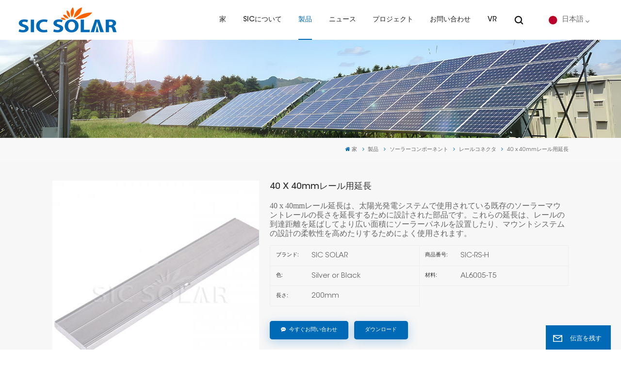

--- FILE ---
content_type: text/html; charset=UTF-8
request_url: https://ja.sic-solar.com/extension-for-40-x-40mm-rails_p26.html
body_size: 21936
content:
<!DOCTYPE html PUBLIC "-//W3C//DTD XHTML 1.0 Transitional//EN" "http://www.w3.org/TR/xhtml1/DTD/xhtml1-transitional.dtd">
<html xmlns="http://www.w3.org/1999/xhtml">
<head>
    <meta http-equiv="X-UA-Compatible" content="IE=edge">
    <meta name="viewport" content="width=device-width,initial-scale=1,minimum-scale=1,maximum-scale=1,user-scalable=no,viewport-fit=cover">
    <meta http-equiv="Content-Type" content="text/html; charset=utf-8" />
    <meta http-equiv="X-UA-Compatible" content="IE=edge,Chrome=1" />
    <meta http-equiv="X-UA-Compatible" content="IE=9" />
    <meta http-equiv="Content-Type" content="text/html; charset=utf-8" />
                <title>中国40 x 40mmレール用延長メーカー | sic-solar.com</title>
        <meta name="keywords" content="40×40 マウントレール延長溝,レール延長溝,40×40溝レール用レール延長" />
        <meta name="description" content="中国の40×40 マウントレール延長溝サプライヤー、ソーラーマウントシステムメーカー、長年にわたり40 x 40mmレール用延長を提供しています。工場出荷時の価格。今コンタクトしてください！" />
        <meta name="google-site-verification" content="UL9c69GHO1mzbdzj7sT7X2uS0QnutSNY3Chwu4jCI8o" />    
        <meta property="og:url" content="https://ja.sic-solar.com/extension-for-40-x-40mm-rails_p26.html">
    <meta property="og:title" content="中国40 x 40mmレール用延長メーカー | sic-solar.com">
    <meta property="og:type" content="website">
    <meta property="og:description" content="中国の40×40 マウントレール延長溝サプライヤー、ソーラーマウントシステムメーカー、長年にわたり40 x 40mmレール用延長を提供しています。工場出荷時の価格。今コンタクトしてください！">
    <meta property="og:image" content="https://ja.sic-solar.com/uploadfile/202308/30/2de26f19ae21162d2c128353fd9bdb18_medium.jpg"/>

    <meta name="twitter:title" content="中国40 x 40mmレール用延長メーカー | sic-solar.com">
    <meta name="twitter:description" content="中国の40×40 マウントレール延長溝サプライヤー、ソーラーマウントシステムメーカー、長年にわたり40 x 40mmレール用延長を提供しています。工場出荷時の価格。今コンタクトしてください！">

    

            <link href="/uploadfile/userimg/2a2b3f3bed77f3d28880c37b1bf806dc.png" rel="shortcut icon"  />
                <link rel="alternate" hreflang="en" href="https://www.sic-solar.com/extension-for-40-x-40mm-rails_p26.html" />
            <link rel="alternate" hreflang="de" href="https://de.sic-solar.com/extension-for-40-x-40mm-rails_p26.html" />
            <link rel="alternate" hreflang="es" href="https://es.sic-solar.com/extension-for-40-x-40mm-rails_p26.html" />
            <link rel="alternate" hreflang="pt" href="https://pt.sic-solar.com/extension-for-40-x-40mm-rails_p26.html" />
            <link rel="alternate" hreflang="nl" href="https://nl.sic-solar.com/extension-for-40-x-40mm-rails_p26.html" />
            <link rel="alternate" hreflang="ar" href="https://ar.sic-solar.com/extension-for-40-x-40mm-rails_p26.html" />
            <link rel="alternate" hreflang="ja" href="https://ja.sic-solar.com/extension-for-40-x-40mm-rails_p26.html" />
            <link rel="alternate" hreflang="ko" href="https://ko.sic-solar.com/extension-for-40-x-40mm-rails_p26.html" />
            <link rel="alternate" hreflang="ms" href="https://ms.sic-solar.com/extension-for-40-x-40mm-rails_p26.html" />
            <link rel="alternate" hreflang="vi" href="https://vi.sic-solar.com/extension-for-40-x-40mm-rails_p26.html" />
        <link rel="alternate" href="https://www.sic-solar.com/extension-for-40-x-40mm-rails_p26.html" hreflang="x-default" />

    <link type="text/css" rel="stylesheet" href="/images/moban.css">
    <link type="text/css" rel="stylesheet" href="/template/css/font-awesome.min.css">
    <link type="text/css" rel="stylesheet" href="/template/css/animate.css" />
    <link type="text/css" rel="stylesheet" href="/template/css/style.css">
        <script type="text/javascript" src="/template/js/jquery-1.8.3.js"></script>
    <script type="text/javascript" src="/js/front/common.js"></script>
    <script type="text/javascript" src="/template/js/bootstrap.min.js"></script>
    <script type="text/javascript" src="/template/js/swiper.min.js"></script>
    <script type="text/javascript">
        $(document).on("scroll",function(){
            if($(document).scrollTop()>20){
                $("header").removeClass("large").addClass("small");
            }
            else{
                $("header").removeClass("small").addClass("large");
            }
        });
    </script>

    <!--[if ie9]
    <script src="/template/js/html5shiv.min.js"></script>
    <script src="/template/js/respond.min.js"></script>
    -->
    <!--[if IE 8]>
    <script src="https://oss.maxcdn.com/libs/html5shiv/3.7.0/html5shiv.js"></script>
    <script src="https://oss.maxcdn.com/libs/respond.js/1.3.0/respond.min.js"></script>
    <![endif]-->
    <script>
        if( /Android|webOS|iPhone|iPad|iPod|BlackBerry|IEMobile|Opera Mini/i.test(navigator.userAgent) ) {
            $(function () {
                $('.phone img').attr("style","");
                $(".phone img").attr("width","");
                $(".phone img").attr("height","");

            })
        }
    </script>
    <!-- Google Tag Manager -->
<script>(function(w,d,s,l,i){w[l]=w[l]||[];w[l].push({'gtm.start':
new Date().getTime(),event:'gtm.js'});var f=d.getElementsByTagName(s)[0],
j=d.createElement(s),dl=l!='dataLayer'?'&l='+l:'';j.async=true;j.src=
'https://www.googletagmanager.com/gtm.js?id='+i+dl;f.parentNode.insertBefore(j,f);
})(window,document,'script','dataLayer','GTM-WDLQWHF');</script>
<!-- End Google Tag Manager -->    
                                <script type="application/ld+json">
    [
        {
                "@context": "https://schema.org",
                "@type": "Organization",
                "name": "XIAMEN SIC NEW ENERGY TECHNOLOGY CO.,LTD.",
                "description": "中国の40×40 マウントレール延長溝サプライヤー、ソーラーマウントシステムメーカー、長年にわたり40 x 40mmレール用延長を提供しています。工場出荷時の価格。今コンタクトしてください！",
                "url": "https://ja.sic-solar.com/extension-for-40-x-40mm-rails_p26.html",
                "logo": "https://ja.sic-solar.com/uploadfile/userimg/725acb3f60945373625477f2dd68dd0e.png",
                "address": {
                    "@type": "PostalAddress",
                    "addressLocality": "",
                    "addressRegion": "China",
                    "addressCountry": "CN",
                    "postalCode": "",
                    "streetAddress": "No.766 Qishan North Road, Huli District, Xiamen, China."
                },
                "email": "info@sic-solar.com",
                "telephone": "+86-0592-7161176"
            },
            {
                "@context": "https://schema.org",
                "@type": "BreadcrumbList",
                "itemListElement": [
                    {
                        "@type": "ListItem",
                        "position": 1,
                        "name": "Home",
                        "item": "https://ja.sic-solar.com"
                    },
                    {
                        "@type": "ListItem",
                        "position": 2,
                        "name": "レールコネクタ
    ",
                        "item": "https://ja.sic-solar.com/rail-connector_c9"


                    },
                    {
                        "@type": "ListItem",
                        "position": 3,
                        "name": "40 x 40mmレール用延長",
                        "item": "https://ja.sic-solar.com/extension-for-40-x-40mm-rails_p26.html"
                    }
                ]
            },
            {
                "@context": "https://schema.org",
                "@type": "Product",
                "category": "レールコネクタ
    ",
                "name": "40 x 40mmレール用延長",
                "url": "https://ja.sic-solar.com/extension-for-40-x-40mm-rails_p26.html",
                "image": "https://ja.sic-solar.com/uploadfile/202308/30/2de26f19ae21162d2c128353fd9bdb18_medium.jpg",
                "description": "中国の40×40 マウントレール延長溝サプライヤー、ソーラーマウントシステムメーカー、長年にわたり40 x 40mmレール用延長を提供しています。工場出荷時の価格。今コンタクトしてください！",
                "manufacturer": {
                    "@type": "Organization",
                    "legalName": "XIAMEN SIC NEW ENERGY TECHNOLOGY CO.,LTD.",
                    "address": {
                        "@type": "PostalAddress",
                        "addressCountry": "CN",
                        "addressLocality": "No.766 Qishan North Road, Huli District, Xiamen, China."
                    }
                },
                "offers": {
                    "@type": "Offer",
                    "url": "https://ja.sic-solar.com/extension-for-40-x-40mm-rails_p26.html",
                    "priceCurrency": "USD",
                    "price": "0.00",
                    "availability": "https://schema.org/InStock",
                    "itemCondition": "https://schema.org/NewCondition",
                    "seller": {
                        "@type": "Organization",
                        "name": "XIAMEN SIC NEW ENERGY TECHNOLOGY CO.,LTD."
                    }
                }
            },
			{
                "@context": "https://schema.org/",
                "@type": "ImageObject",
                "contentUrl": "https://ja.sic-solar.com/uploadfile/202308/30/2de26f19ae21162d2c128353fd9bdb18_medium.jpg",
                "creditText": "XIAMEN SIC NEW ENERGY TECHNOLOGY CO.,LTD.",
                "creator": {
                    "@type": "Person",
                    "name": "XIAMEN SIC NEW ENERGY TECHNOLOGY CO.,LTD."
                },
                "copyrightNotice": "XIAMEN SIC NEW ENERGY TECHNOLOGY CO.,LTD."
            }
    ]

		</script>
    
</head>
  



<body>
<!-- Google Tag Manager (noscript) -->
<noscript><iframe src="https://www.googletagmanager.com/ns.html?id=GTM-WDLQWHF"
height="0" width="0" style="display:none;visibility:hidden"></iframe></noscript>
<!-- End Google Tag Manager (noscript) -->    <svg xlmns="http://www.w3.org/2000/svg" version="1.1" class="hidden">
    <symbol id="icon-arrow-nav" viewBox="0 0 1024 1024">
        <path d="M581.632 781.824L802.816 563.2H99.328a51.2 51.2 0 0 1 0-102.4h703.488l-221.184-218.624a51.2 51.2 0 0 1 0-72.192 46.592 46.592 0 0 1 68.096 0l310.272 307.2a55.296 55.296 0 0 1 0 74.752l-310.272 307.2a46.592 46.592 0 0 1-68.096 0 51.2 51.2 0 0 1 0-77.312z"  p-id="9162"></path>
    </symbol>
    <symbol id="icon-home" viewBox="0 0 1024 1024" >
        <path d="M840.192497 1024h-178.309309a64.604822 64.604822 0 0 1-64.604823-64.604822V646.06179H419.615104v311.395243a64.604822 64.604822 0 0 1-64.604822 64.604822H181.22331a64.604822 64.604822 0 0 1-64.604822-64.604822V525.250772H76.563498a58.14434 58.14434 0 0 1-58.790388-38.762893A64.604822 64.604822 0 0 1 31.340122 416.068622L470.652914 18.102917a64.604822 64.604822 0 0 1 89.800703 0l432.852309 396.673609a64.604822 64.604822 0 0 1-45.869424 109.828198h-44.577327v436.728598a64.604822 64.604822 0 0 1-62.666678 62.666678zM422.199297 585.979305h179.601406a64.604822 64.604822 0 0 1 64.604822 64.604822v313.333388h175.725117V465.168287h109.182149L515.876289 64.618389 76.563498 462.584094h107.890053v501.333421h178.955358v-310.749195a64.604822 64.604822 0 0 1 58.790388-67.189015z" p-id="2464"></path>
    </symbol>
    <symbol id="icon-product" viewBox="0 0 1024 1024">
        <path d="M491.093 444.587c-21.76 0-42.538-4.31-58.624-12.246L112.085 274.688c-21.93-10.795-34.56-28.117-34.688-47.488-0.128-19.627 12.587-37.376 34.902-48.725L436.053 14.08C453.12 5.419 475.093 0.683 498.005 0.683c21.76 0 42.539 4.352 58.624 12.245l320.384 157.653c21.931 10.795 34.56 28.16 34.688 47.531 0.128 19.627-12.586 37.376-34.901 48.683L553.045 431.189c-17.066 8.662-39.04 13.44-61.994 13.44zM135.68 226.688l320.427 157.696c8.704 4.267 21.418 6.741 34.901 6.741 14.464 0 28.203-2.773 37.76-7.637l323.755-164.395a22.699 22.699 0 0 0 0.81-0.426L532.907 61.013c-8.704-4.266-21.462-6.784-34.944-6.784-14.422 0-28.16 2.774-37.718 7.638L136.533 226.219a98.816 98.816 0 0 0-0.81 0.426z m288.853 796.672c-11.093 0-22.613-2.944-34.432-8.661l-0.682-0.384-286.294-150.187c-34.261-16.939-60.074-53.205-60.074-84.48V374.741c0-28.373 20.864-48.981 49.536-48.981 11.093 0 22.613 2.901 34.432 8.661l0.682 0.342 286.294 150.186c34.261 16.939 60.074 53.206 60.074 84.523v404.907c0 28.373-20.821 48.981-49.536 48.981z m-10.624-56.661c2.688 1.28 4.864 2.048 6.571 2.517V569.515c0-8.662-12.075-27.648-30.379-36.608l-0.682-0.342L103.21 382.38a35.84 35.84 0 0 0-6.571-2.475v399.701c0 8.662 12.117 27.648 30.379 36.608l0.682 0.342L413.91 966.74z m164.566 56.661c-28.715 0-49.494-20.608-49.494-48.981V569.472c0-31.317 25.771-67.584 60.032-84.48l286.976-150.57c11.776-5.76 23.339-8.662 34.432-8.662 28.672 0 49.494 20.608 49.494 48.981v404.864c0 31.318-25.771 67.584-60.032 84.48L612.907 1014.7a78.592 78.592 0 0 1-34.432 8.661zM899.84 382.379L612.95 532.907c-18.305 8.96-30.422 27.946-30.422 36.608v399.701a36.992 36.992 0 0 0 6.613-2.517L876.032 816.17c18.261-8.918 30.379-27.904 30.379-36.566V379.904a36.395 36.395 0 0 0-6.571 2.475z" p-id="3372"></path>
    </symbol>
    <symbol id="con-mes" viewBox="0 0 1024 1024">
        <path d="M832 128H192c-70.656 0-128 57.344-128 128v384c0 70.656 57.344 128 128 128h127.808v65.408c0 24 13.44 45.568 34.944 56.192 8.896 4.288 18.368 6.464 27.776 6.464 13.504 0 26.88-4.416 38.08-12.992L570.048 768H832c70.656 0 128-57.344 128-128V256c0-70.656-57.344-128-128-128z m64 512c0 35.392-28.608 64-64 64l-272.576-0.064c-7.04 0-13.888 2.304-19.456 6.592L383.744 833.472v-97.536c0-17.664-14.336-31.936-31.936-31.936H192c-35.392 0-64-28.608-64-64V256c0-35.392 28.608-64 64-64h640c35.392 0 64 28.608 64 64v384zM320 384c-35.392 0-64 28.608-64 64 0 35.392 28.608 64 64 64 35.392 0 64-28.608 64-64 0-35.392-28.608-64-64-64z m192 0c-35.392 0-64 28.608-64 64 0 35.392 28.608 64 64 64 35.392 0 64-28.608 64-64 0-35.392-28.608-64-64-64z m192 0c-35.392 0-64 28.608-64 64 0 35.392 28.608 64 64 64 35.392 0 64-28.608 64-64 0-35.392-28.608-64-64-64z" p-id="7771"></path>
    </symbol>
    <symbol id="con-whatsapp" viewBox="0 0 1024 1024">
        <path d="M713.5 599.9c-10.9-5.6-65.2-32.2-75.3-35.8-10.1-3.8-17.5-5.6-24.8 5.6-7.4 11.1-28.4 35.8-35 43.3-6.4 7.4-12.9 8.3-23.8 2.8-64.8-32.4-107.3-57.8-150-131.1-11.3-19.5 11.3-18.1 32.4-60.2 3.6-7.4 1.8-13.7-1-19.3-2.8-5.6-24.8-59.8-34-81.9-8.9-21.5-18.1-18.5-24.8-18.9-6.4-0.4-13.7-0.4-21.1-0.4-7.4 0-19.3 2.8-29.4 13.7-10.1 11.1-38.6 37.8-38.6 92s39.5 106.7 44.9 114.1c5.6 7.4 77.7 118.6 188.4 166.5 70 30.2 97.4 32.8 132.4 27.6 21.3-3.2 65.2-26.6 74.3-52.5 9.1-25.8 9.1-47.9 6.4-52.5-2.7-4.9-10.1-7.7-21-13z m211.7-261.5c-22.6-53.7-55-101.9-96.3-143.3-41.3-41.3-89.5-73.8-143.3-96.3C630.6 75.7 572.2 64 512 64h-2c-60.6 0.3-119.3 12.3-174.5 35.9-53.3 22.8-101.1 55.2-142 96.5-40.9 41.3-73 89.3-95.2 142.8-23 55.4-34.6 114.3-34.3 174.9 0.3 69.4 16.9 138.3 48 199.9v152c0 25.4 20.6 46 46 46h152.1c61.6 31.1 130.5 47.7 199.9 48h2.1c59.9 0 118-11.6 172.7-34.3 53.5-22.3 101.6-54.3 142.8-95.2 41.3-40.9 73.8-88.7 96.5-142 23.6-55.2 35.6-113.9 35.9-174.5 0.3-60.9-11.5-120-34.8-175.6z m-151.1 438C704 845.8 611 884 512 884h-1.7c-60.3-0.3-120.2-15.3-173.1-43.5l-8.4-4.5H188V695.2l-4.5-8.4C155.3 633.9 140.3 574 140 513.7c-0.4-99.7 37.7-193.3 107.6-263.8 69.8-70.5 163.1-109.5 262.8-109.9h1.7c50 0 98.5 9.7 144.2 28.9 44.6 18.7 84.6 45.6 119 80 34.3 34.3 61.3 74.4 80 119 19.4 46.2 29.1 95.2 28.9 145.8-0.6 99.6-39.7 192.9-110.1 262.7z" p-id="2166"></path>
    </symbol>
    <symbol id="con-email" viewBox="0 0 1024 1024">
        <path d="M860.7 192.6h-697c-27.5 0-49.8 22.3-49.8 49.8V780c0 27.5 22.3 49.8 49.8 49.8h697c3.7 0 7.4-0.4 11-1.2 6.3 0 12.3-2.3 16.9-6.5v-1.5c13.5-9.1 21.7-24.3 21.9-40.6V242.3c0-27.5-22.3-49.7-49.8-49.7zM512.2 556L169.9 248.6h686.6L512.2 556zM163.7 309.8l229.5 206.4-229.5 228.7V309.8z m266.6 238.7l66.2 59.5c9.4 8.4 23.7 8.4 33.1 0l70.5-63 215.8 235H198.8l231.5-231.5z m206.3-36.8l224-199.1v443.1l-224-244z m0 0" p-id="2380"></path>
    </symbol>
    <symbol id="con-tel" viewBox="0 0 1024 1024">
        <path d="M506.189667 655.677307c3.924379 7.848759 11.773138 11.773138 19.621896 15.697517 19.621896 15.697517 39.243793 11.773138 47.092551 7.848759l39.243793-58.865689 0 0c7.848759-7.848759 15.697517-11.773138 23.546276-19.621896 7.848759-3.924379 15.697517-7.848759 27.470655-7.848759l0 0c7.848759-3.924379 19.621896 0 27.470655 0l3.924379 0c7.848759 3.924379 15.697517 7.848759 23.546276 15.697517L863.306134 722.390731l3.924379 0c7.848759 7.848759 11.773138 15.697517 15.697517 23.546276l0 0c3.924379 7.848759 7.848759 19.621896 7.848759 27.470655 0 11.773138 0 23.546276-3.924379 31.395034l0 0c-3.924379 11.773138-11.773138 19.621896-19.621896 27.470655-7.848759 7.848759-19.621896 15.697517-35.319413 23.546276l0 3.924379c-11.773138 7.848759-31.395034 15.697517-47.092551 19.621896-82.411965 27.470655-168.747285 23.546276-251.158227-3.924379-7.848759-3.924379-19.621896-7.848759-27.470655-11.773138l0-62.790068c15.697517 3.924379 31.395034 11.773138 47.092551 15.697517 70.638827 23.546276 145.20101 31.395034 211.915457 7.848759 15.697517-3.924379 27.470655-11.773138 35.319413-15.697517l3.924379-3.924379c7.848759-3.924379 15.697517-11.773138 23.546276-15.697517 0-3.924379 3.924379-3.924379 3.924379-7.848759l0 0 0 0c0 0 0 0 0-3.924379 0-3.924379 0-3.924379 0-3.924379l0 0c0-3.924379-3.924379-3.924379-3.924379-3.924379l0-3.924379L682.785711 651.752928l0 0c-3.924379 0-3.924379 0-7.848759 0l0 0-3.924379 0 0 0c-3.924379 0-3.924379 0-3.924379 0l0 0 0 0c-3.924379 0-3.924379 3.924379-3.924379 3.924379l0 0 0 0-47.092551 62.790068c0 3.924379-3.924379 7.848759-7.848759 7.848759 0 0-47.092551 31.395034-102.032838 3.924379L506.189667 655.677307zM298.198589 153.35983l113.805976 145.20101 0 3.924379c3.924379 7.848759 7.848759 15.697517 11.773138 23.546276 0 7.848759 3.924379 19.621896 0 27.470655 0 11.773138-3.924379 19.621896-7.848759 27.470655l0 3.924379c-7.848759 7.848759-11.773138 11.773138-19.621896 19.621896l-3.924379 0-54.94131 39.243793c-3.924379 7.848759-7.848759 27.470655 7.848759 47.092551 23.546276 35.319413 51.016931 70.638827 82.410941 98.108458l0 0 0 0c23.546276 23.546276 51.016931 47.092551 78.487585 66.714448l0 74.563206c-3.924379-3.924379-11.773138-7.848759-15.697517-11.773138-39.243793-27.470655-74.563206-54.94131-105.957217-86.335321l0 0c-31.395034-31.395034-62.790068-66.714448-86.335321-105.957217-47.092551-62.790068-7.848759-117.730355-7.848759-117.730355 0-3.924379 3.924379-3.924379 7.848759-7.848759l58.865689-43.168172 3.924379-3.924379c0 0 0 0 3.924379 0l0-3.924379c0 0 0 0 0-3.924379l0-3.924379c0-3.924379 0-3.924379 0-3.924379l0 0 0 0L251.107061 188.67822l0 0c-3.924379 0-3.924379 0-3.924379-3.924379l-3.924379 0c0 0 0 0-3.924379 0l-3.924379 0 0 0c-3.924379 0-3.924379 3.924379-7.848759 3.924379-3.924379 7.848759-11.773138 15.697517-15.697517 23.546276-7.848759 11.773138-15.697517 23.546276-19.621896 39.243793-23.546276 66.714448-15.697517 141.27663 7.848759 211.915457 23.546276 78.487585 74.563206 153.049768 137.352251 215.839837 51.016931 51.016931 105.957217 94.184079 168.747285 121.654734l0 62.790068c-78.487585-31.395034-149.125389-82.410941-211.915457-141.27663-66.714448-70.638827-121.654734-153.049768-153.049768-239.386112-27.470655-82.410941-31.395034-168.747285-3.924379-251.158227 7.848759-19.621896 15.697517-35.319413 23.546276-47.092551l0 0 0 0c7.848759-15.697517 15.697517-27.470655 23.546276-35.319413 7.848759-7.848759 15.697517-15.697517 27.470655-19.621896l3.924379 0c7.848759-3.924379 15.697517-3.924379 27.470655-3.924379 11.773138 0 19.621896 3.924379 27.470655 7.848759l3.924379 0L298.198589 153.35983zM298.198589 153.35983 298.198589 153.35983 298.198589 153.35983 298.198589 153.35983zM298.198589 153.35983 298.198589 153.35983 298.198589 153.35983 298.198589 153.35983z" p-id="3578"></path>
    </symbol>
    <symbol id="con-skype" viewBox="0 0 1024 1024" >
        <path d="M801.353143 857.117257c-18.432 0-36.688457-2.516114-54.301257-7.519086l11.585828-40.813714a156.233143 156.233143 0 0 0 198.773029-150.147657V452.315429a20.362971 20.362971 0 0 0-20.333714-20.333715h-230.458515v-42.422857h230.458515c34.6112 0 62.785829 28.145371 62.785828 62.756572v206.350628a198.714514 198.714514 0 0 1-198.509714 198.480457M803.401143 142.774857a85.489371 85.489371 0 0 0-85.372343 85.430857c0 47.104 38.326857 85.4016 85.4016 85.4016 47.104 0 85.4016-38.326857 85.4016-85.430857 0-47.074743-38.326857-85.372343-85.430857-85.372343m0 210.973257A125.7472 125.7472 0 0 1 677.858743 228.205714a125.7472 125.7472 0 0 1 125.600914-125.600914A125.7472 125.7472 0 0 1 929.031314 228.205714a125.7472 125.7472 0 0 1-125.600914 125.571657" fill="#ffffff" p-id="2712"></path><path d="M745.706057 751.440457c0 116.297143-94.588343 210.885486-210.885486 210.885486-116.267886 0-210.885486-94.588343-210.885485-210.885486v-22.381714h117.028571a67.730286 67.730286 0 0 0 67.642514-67.642514v-216.298058h209.598172c15.1552 0 27.501714 12.346514 27.501714 27.501715v278.820571zM71.972571 661.416229v-358.692572c0-5.705143 4.622629-10.298514 10.298515-10.298514h358.692571c5.675886 0 10.298514 4.593371 10.298514 10.298514v358.692572a10.298514 10.298514 0 0 1-10.298514 10.298514H82.271086a10.298514 10.298514 0 0 1-10.298515-10.298514zM422.180571 177.912686a115.536457 115.536457 0 0 1 115.419429-115.419429A115.536457 115.536457 0 0 1 653.019429 177.941943a115.565714 115.565714 0 0 1-115.390172 115.390171 114.688 114.688 0 0 1-30.398171-4.154514 67.759543 67.759543 0 0 0-66.267429-54.0672h-3.598628a114.746514 114.746514 0 0 1-15.1552-57.168457z m295.994515 209.861485h-209.598172V345.000229c9.537829 1.6384 19.192686 2.633143 29.023086 2.633142 93.564343 0 169.691429-76.127086 169.691429-169.720685 0-93.5936-76.127086-169.691429-169.691429-169.691429a169.896229 169.896229 0 0 0-169.720686 169.691429c0 19.719314 3.452343 38.970514 9.976686 57.168457H82.271086A67.730286 67.730286 0 0 0 14.628571 302.723657v358.692572a67.730286 67.730286 0 0 0 67.642515 67.642514h184.32v22.381714c0 147.894857 120.334629 268.229486 268.229485 268.229486 147.894857 0 268.229486-120.334629 268.229486-268.229486v-278.820571c0-46.811429-38.034286-84.845714-84.845714-84.845715z" fill="#ffffff" p-id="2713"></path><path d="M387.832686 375.3984H130.194286v51.551086h100.205714v196.373943h54.389029v-196.373943h103.072914z" fill="#ffffff" p-id="2714"></path>
    </symbol>
    <symbol id="con-code" viewBox="0 0 1024 1024" >
        <path d="M112 195.84A83.84 83.84 0 0 1 195.84 112h202.992a83.84 83.84 0 0 1 83.84 83.84v202.992a83.84 83.84 0 0 1-83.84 83.84H195.84A83.84 83.84 0 0 1 112 398.832V195.84zM195.84 176A19.84 19.84 0 0 0 176 195.84v202.992c0 10.96 8.88 19.84 19.84 19.84h202.992a19.84 19.84 0 0 0 19.84-19.84V195.84A19.84 19.84 0 0 0 398.832 176H195.84z m345.488 19.84A83.84 83.84 0 0 1 625.168 112H828.16A83.84 83.84 0 0 1 912 195.84v202.992a83.84 83.84 0 0 1-83.84 83.84H625.184a83.84 83.84 0 0 1-83.84-83.84V195.84z m83.84-19.84a19.84 19.84 0 0 0-19.84 19.84v202.992c0 10.96 8.88 19.84 19.84 19.84H828.16A19.84 19.84 0 0 0 848 398.832V195.84A19.84 19.84 0 0 0 828.16 176H625.184zM112 625.168a83.84 83.84 0 0 1 83.84-83.84h202.992a83.84 83.84 0 0 1 83.84 83.84V828.16A83.84 83.84 0 0 1 398.832 912H195.84A83.84 83.84 0 0 1 112 828.16V625.184z m83.84-19.84a19.84 19.84 0 0 0-19.84 19.84V828.16c0 10.944 8.88 19.824 19.84 19.824h202.992a19.84 19.84 0 0 0 19.84-19.84V625.184a19.84 19.84 0 0 0-19.84-19.84H195.84z m345.488-32a32 32 0 0 1 32-32h88.16a32 32 0 0 1 32 32v86.832h49.088v-86.832a32 32 0 0 1 32-32h95.84a32 32 0 0 1 0 64h-63.84v86.832a32 32 0 0 1-32 32h-113.072a32 32 0 0 1-32-32v-86.832h-24.16v92.592a32 32 0 1 1-64 0v-124.592z m329.088 54.256a32 32 0 0 1 32 32v53.184a32 32 0 0 1-64 0v-53.184a32 32 0 0 1 32-32z m-240.912 150.832a32 32 0 0 1 32-32h134.16a32 32 0 0 1 0 64h-102.16v29.92H838.4v-21.184a32 32 0 0 1 64 0v53.184a32 32 0 0 1-32 32H661.504a32 32 0 0 1-32-32v-93.92z m-56.16-12.832a32 32 0 0 1 32 32v74.752a32 32 0 1 1-64 0v-74.752a32 32 0 0 1 32-32z" p-id="2649"></path>
    </symbol>
    <symbol id="con-add" viewBox="0 0 1024 1024" >
        <path d="M877.216 491.808M895.904 448c0-212.064-171.936-384-384-384-212.064 0-384 171.936-384 384 0 104.672 42.016 199.456 109.92 268.736L237.664 716.736l1.568 1.568c0.768 0.768 1.536 1.568 2.336 2.336l217.12 217.12c29.376 29.376 76.992 29.376 106.368 0l217.12-217.12c0.768-0.768 1.568-1.536 2.336-2.336l1.568-1.568-0.16 0C853.888 647.456 895.904 552.672 895.904 448zM565.088 847.36c-53.12 53.12-53.152 53.248-106.368 0L285.76 673.472C228 615.648 191.904 536.224 191.904 448c0-176.736 143.264-320 320-320 176.736 0 320 143.264 320 320 0 88.224-36.096 167.648-93.856 225.472L565.088 847.36zM512 256c-106.048 0-192 85.952-192 192s85.952 192 192 192 192-85.952 192-192S618.048 256 512 256zM512 576c-70.688 0-128-57.312-128-128s57.312-128 128-128 128 57.312 128 128S582.688 576 512 576z" p-id="3352"></path>
    </symbol>
    <symbol id="icon-im" viewBox="0 0 1024 1024" >
        <path d="M279.499 275C251.102 275 228 298.095 228 326.483 228 354.889 251.102 378 279.499 378 307.897 378 331 354.89 331 326.483c0.001-28.389-23.103-51.483-51.501-51.483z m143.018 0C394.111 275 371 298.095 371 326.483 371 354.889 394.11 378 422.517 378 450.905 378 474 354.89 474 326.483 474 298.094 450.905 275 422.517 275z m142.001 5C536.111 280 513 303.112 513 331.518 513 359.906 536.11 383 564.518 383 592.905 383 616 359.906 616 331.518 616 303.111 592.906 280 564.518 280z m337.218 93.499H799.634V156.266C799.634 94.914 749.636 45 688.179 45h-531.76C94.983 45 45 94.913 45 156.266v358.177c0 60.704 48.929 110.211 109.473 111.25l-1.19 159.84 231.09-159.354v126.426c0 51.892 42.288 94.109 94.265 94.109h239.477L909.901 979l-0.942-132.56C957.573 842.744 996 802.07 996 752.605V467.604c0-51.89-42.286-94.105-94.264-94.105zM368.253 571.03L208.973 681l0.816-109.97H156.77c-31.303 0-56.771-25.474-56.771-56.787V155.79C100 124.476 125.467 99 156.771 99h531.424C719.517 99 745 124.476 745 155.79v358.453c0 31.313-25.483 56.788-56.805 56.788H368.253zM941 752.934c0 21.851-17.774 39.628-39.62 39.628h-47.764l0.602 82.438-119.309-82.438H478.622c-21.847 0-39.622-17.777-39.622-39.628v-127.03h248.992c61.408 0 111.366-49.97 111.366-111.388V428h102.021C923.226 428 941 445.777 941 467.627v285.307z" p-id="5831"></path>
    </symbol>
    <symbol id="icon-whatsapp" viewBox="0 0 1024 1024" >
        <path d="M713.5 599.9c-10.9-5.6-65.2-32.2-75.3-35.8-10.1-3.8-17.5-5.6-24.8 5.6-7.4 11.1-28.4 35.8-35 43.3-6.4 7.4-12.9 8.3-23.8 2.8-64.8-32.4-107.3-57.8-150-131.1-11.3-19.5 11.3-18.1 32.4-60.2 3.6-7.4 1.8-13.7-1-19.3-2.8-5.6-24.8-59.8-34-81.9-8.9-21.5-18.1-18.5-24.8-18.9-6.4-0.4-13.7-0.4-21.1-0.4-7.4 0-19.3 2.8-29.4 13.7-10.1 11.1-38.6 37.8-38.6 92s39.5 106.7 44.9 114.1c5.6 7.4 77.7 118.6 188.4 166.5 70 30.2 97.4 32.8 132.4 27.6 21.3-3.2 65.2-26.6 74.3-52.5 9.1-25.8 9.1-47.9 6.4-52.5-2.7-4.9-10.1-7.7-21-13z m211.7-261.5c-22.6-53.7-55-101.9-96.3-143.3-41.3-41.3-89.5-73.8-143.3-96.3C630.6 75.7 572.2 64 512 64h-2c-60.6 0.3-119.3 12.3-174.5 35.9-53.3 22.8-101.1 55.2-142 96.5-40.9 41.3-73 89.3-95.2 142.8-23 55.4-34.6 114.3-34.3 174.9 0.3 69.4 16.9 138.3 48 199.9v152c0 25.4 20.6 46 46 46h152.1c61.6 31.1 130.5 47.7 199.9 48h2.1c59.9 0 118-11.6 172.7-34.3 53.5-22.3 101.6-54.3 142.8-95.2 41.3-40.9 73.8-88.7 96.5-142 23.6-55.2 35.6-113.9 35.9-174.5 0.3-60.9-11.5-120-34.8-175.6z m-151.1 438C704 845.8 611 884 512 884h-1.7c-60.3-0.3-120.2-15.3-173.1-43.5l-8.4-4.5H188V695.2l-4.5-8.4C155.3 633.9 140.3 574 140 513.7c-0.4-99.7 37.7-193.3 107.6-263.8 69.8-70.5 163.1-109.5 262.8-109.9h1.7c50 0 98.5 9.7 144.2 28.9 44.6 18.7 84.6 45.6 119 80 34.3 34.3 61.3 74.4 80 119 19.4 46.2 29.1 95.2 28.9 145.8-0.6 99.6-39.7 192.9-110.1 262.7z" p-id="2166"></path>
    </symbol>
    <symbol id="fixed-email-close" viewBox="0 0 800 800">
        <g transform="matrix(1.000730037689209,0,0,1.0236200094223022,399,310.5)" opacity="1" style="display: block;"><g opacity="1" transform="matrix(1,0,0,1,0,0)"><path stroke-linecap="butt" stroke-linejoin="miter" fill-opacity="0" stroke-miterlimit="3" stroke="rgb(255,255,255)" stroke-opacity="1" stroke-width="40" d=" M-255.25,-31.75 C-255.25,-31.75 255.2519989013672,-31.746999740600586 255.2519989013672,-31.746999740600586"></path></g></g><g transform="matrix(1,0,0,1,400,329.531005859375)" opacity="1" style="display: block;"><g opacity="1" transform="matrix(1,0,0,1,0,0)"><path fill="rgb(255,255,255)" fill-opacity="1" d=" M-0.5,127 C-0.5,127 -236.5,-33.5 -236.5,-33.5 C-236.5,-33.5 -236,287 -236,287 C-236,287 234.5,287 234.5,287 C234.5,287 234.5,-33 234.5,-33 C234.5,-33 -0.5,127 -0.5,127z"></path><path stroke-linecap="butt" stroke-linejoin="miter" fill-opacity="0" stroke-miterlimit="3" stroke="rgb(255,255,255)" stroke-opacity="1" stroke-width="40" d=" M-0.5,127 C-0.5,127 -236.5,-33.5 -236.5,-33.5 C-236.5,-33.5 -236,287 -236,287 C-236,287 234.5,287 234.5,287 C234.5,287 234.5,-33 234.5,-33 C234.5,-33 -0.5,127 -0.5,127z"></path></g></g><g transform="matrix(1,0,0,1,399,593.875)" opacity="1" style="display: block;"><g opacity="1" transform="matrix(1,0,0,1,0,0)"><path fill-opacity="1" d=" M-156,28.5 C-156,28.5 -156,-142 -156,-142 C-156,-142 155,-142 155,-142 C155,-142 155,27 155,27"></path><path stroke-linecap="butt" stroke-linejoin="miter" fill-opacity="0" stroke-miterlimit="3" stroke="rgb(255,255,255)" stroke-opacity="1" stroke-width="40" d=" M-156,28.5 C-156,28.5 -156,-142 -156,-142 C-156,-142 155,-142 155,-142 C155,-142 155,27 155,27"></path></g><g opacity="1" transform="matrix(0.9261299967765808,0,0,1,0,0)"><path fill-opacity="1" d=" M-124,-21 C-124,-21 -1,-21 -1,-21 M-124,-83 C-124,-83 118,-83 118,-83"></path><path stroke-linecap="butt" stroke-linejoin="miter" fill-opacity="0" stroke-miterlimit="3" stroke="rgb(255,255,255)" stroke-opacity="1" stroke-width="40" d=" M-124,-21 C-124,-21 -1,-21 -1,-21 M-124,-83 C-124,-83 118,-83 118,-83"></path></g></g><g transform="matrix(1,0,0,1,400,329.531005859375)" opacity="1" style="display: block;"><g opacity="1" transform="matrix(1,0,0,1,0,0)"><path fill-opacity="1" d=" M-0.5,127 C-0.5,127 -236.5,-33.5 -236.5,-33.5 C-236.5,-33.5 -236,287 -236,287 C-236,287 234.5,287 234.5,287 C234.5,287 234.5,-33 234.5,-33 C234.5,-33 -0.5,127 -0.5,127z"></path><path stroke-linecap="butt" stroke-linejoin="miter" fill-opacity="0" stroke-miterlimit="3" stroke="rgb(255,255,255)" stroke-opacity="1" stroke-width="40" d=" M-0.5,127 C-0.5,127 -236.5,-33.5 -236.5,-33.5 C-236.5,-33.5 -236,287 -236,287 C-236,287 234.5,287 234.5,287 C234.5,287 234.5,-33 234.5,-33 C234.5,-33 -0.5,127 -0.5,127z"></path></g></g>
    </symbol>
    <symbol id="fixed-email-open" viewBox="0 0 800 800">
        <g transform="matrix(1.000730037689209,0,0,1.0236200094223022,399,310.5)" opacity="1" style="display: block;"><g opacity="1" transform="matrix(1,0,0,1,0,0)"><path stroke-linecap="butt" stroke-linejoin="miter" fill-opacity="0" stroke-miterlimit="3" stroke="rgb(255,255,255)" stroke-opacity="1" stroke-width="40" d=" M-255.25,-31.75 C-255.25,-31.75 255.2519989013672,-31.746999740600586 255.2519989013672,-31.746999740600586"></path></g></g><g transform="matrix(1,0,0,1,400,329.531005859375)" opacity="1" style="display: block;"><g opacity="1" transform="matrix(1,0,0,1,0,0)"><path fill="rgb(255,255,255)" fill-opacity="1" d=" M21.8818416595459,-207.9999237060547 C21.8818416595459,-207.9999237060547 -236.5,-33.5 -236.5,-33.5 C-236.5,-33.5 -236,287 -236,287 C-236,287 234.5,287 234.5,287 C234.5,287 234.5,-33 234.5,-33 C234.5,-33 21.8818416595459,-207.9999237060547 21.8818416595459,-207.9999237060547z"></path><path stroke-linecap="butt" stroke-linejoin="miter" fill-opacity="0" stroke-miterlimit="3" stroke="rgb(255,255,255)" stroke-opacity="1" stroke-width="40" d=" M21.8818416595459,-207.9999237060547 C21.8818416595459,-207.9999237060547 -236.5,-33.5 -236.5,-33.5 C-236.5,-33.5 -236,287 -236,287 C-236,287 234.5,287 234.5,287 C234.5,287 234.5,-33 234.5,-33 C234.5,-33 21.8818416595459,-207.9999237060547 21.8818416595459,-207.9999237060547z"></path></g></g><g transform="matrix(1,0,0,1,399,327.875)" opacity="1" style="display: block;"><g opacity="1" transform="matrix(1,0,0,1,0,0)"><path fill-opacity="1" d=" M-156,28.5 C-156,28.5 -156,-142 -156,-142 C-156,-142 155,-142 155,-142 C155,-142 155,27 155,27"></path><path stroke-linecap="butt" stroke-linejoin="miter" fill-opacity="0" stroke-miterlimit="3" stroke="rgb(255,255,255)" stroke-opacity="1" stroke-width="40" d=" M-156,28.5 C-156,28.5 -156,-142 -156,-142 C-156,-142 155,-142 155,-142 C155,-142 155,27 155,27"></path></g><g opacity="1" transform="matrix(0.9261299967765808,0,0,1,0,0)"><path fill="rgb(255,255,255)" fill-opacity="1" d=" M-124,-21 C-124,-21 -1,-21 -1,-21 M-124,-83 C-124,-83 118,-83 118,-83"></path><path stroke-linecap="butt" stroke-linejoin="miter" fill-opacity="0" stroke-miterlimit="3" stroke="rgb(255,255,255)" stroke-opacity="1" stroke-width="40" d=" M-124,-21 C-124,-21 -1,-21 -1,-21 M-124,-83 C-124,-83 118,-83 118,-83"></path></g></g><g transform="matrix(1,0,0,1,400,329.531005859375)" opacity="1" style="display: block;"><g opacity="1" transform="matrix(1,0,0,1,0,0)"><path fill-opacity="1" d=" M-0.5,127 C-0.5,127 -236.5,-33.5 -236.5,-33.5 C-236.5,-33.5 -236,287 -236,287 C-236,287 234.5,287 234.5,287 C234.5,287 234.5,-33 234.5,-33 C234.5,-33 -0.5,127 -0.5,127z"></path><path stroke-linecap="butt" stroke-linejoin="miter" fill-opacity="0" stroke-miterlimit="3" stroke="rgb(255,255,255)" stroke-opacity="1" stroke-width="40" d=" M-0.5,127 C-0.5,127 -236.5,-33.5 -236.5,-33.5 C-236.5,-33.5 -236,287 -236,287 C-236,287 234.5,287 234.5,287 C234.5,287 234.5,-33 234.5,-33 C234.5,-33 -0.5,127 -0.5,127z"></path></g></g>
    </symbol>
</svg>
<header class="large">
    <div class="nav_section">
        <div class="main">
                                                <a id="logo" href="/" title="XIAMEN SIC NEW ENERGY TECHNOLOGY CO.,LTD.">
                        <img alt="XIAMEN SIC NEW ENERGY TECHNOLOGY CO.,LTD." src="/uploadfile/userimg/725acb3f60945373625477f2dd68dd0e.png" />
                    </a>
                            
            <div class="nav_r">
				<div class="mainmenu-area hidden_mob">
				<div class="mainmenu-left visible-lg visible-md">
					<div class="mainmenu">
						<nav>
							<ul class="clearfix">
                                <li><a href="/">家</a></li>

                                                                    <li><a href="/about-sic_d1">SICについて</a>
                                                                                  <div class="vmegamenu"><ul class="vmegamenu">
                                                                                                    <li><a href="/history_d7">歴史</a></li>
                                                                                                    <li><a href="/qurteam_d73">私たちのチーム</a></li>
                                                                                                    <li><a href="/sic-advantages_d8">SICの利点</a></li>
                                                                                                    <li><a href="/production-advantages_d9">生産上の利点</a></li>
                                                                                                    <li><a href="/service-advantages_d10">サービスのメリット</a></li>
                                                                                            </ul>
                                        </div>
                                                                            </li>
                                 
                                <li class="product_vmegamenu active"><a href="/products">製品</a>

                                    <ul class="clearfix">
                                        <li class="container clearfix">
                                            <div class="nav_list">
												<div class="mtab_nav">
													<ul class="clearfix">
                                                        														<li class="on">
															<p><a href="/pitched-roof-mounting_c3">傾斜屋根への取り付け
    </a></p>
														</li>
                                                        														<li >
															<p><a href="/flat-roof-mounting_c2">平らな屋根への取り付け
    </a></p>
														</li>
                                                        														<li >
															<p><a href="/facade-mounting_c27">ファサード取り付け
    </a></p>
														</li>
                                                        														<li >
															<p><a href="/ground-mounting_c1">地上設置
    </a></p>
														</li>
                                                        														<li >
															<p><a href="/solar-components_c6">ソーラーコンポーネント
    </a></p>
														</li>
                                                        														<li >
															<p><a href="/solar-tracker_c28">ソーラートラッカー
    </a></p>
														</li>
                                                        														<li >
															<p><a href="/carport-mounting_c4">カーポートの取り付け
    </a></p>
														</li>
                                                        														<li >
															<p><a href="/ground-screw_c5">グラウンドスクリュー
    </a></p>
														</li>
                                                        													</ul>
												</div>

												<div class="mtab_content nav_listL clearfix">
                                                    													<div class="item active">
 														<ul class="list">
                                                            															<li>
                                                                <a href="/metal-roof_c34">金属屋根
    </a>
																<ul class="list02">
                                                                    																	<li><a href="/corrugated-roof_c35">波形屋根
    </a></li>
                                                                    																	<li><a href="/trapezoidal-roof_c36">台形屋根
    </a></li>
                                                                    																	<li><a href="/standing-seam-roof_c38">立体継ぎ目屋根
    </a></li>
                                                                    																</ul>
															</li>
                                                            															<li>
                                                                <a href="/tile-roof_c33">瓦屋根
    </a>
																<ul class="list02">
                                                                    																	<li><a href="/slanted-tile-roof_c39">傾斜瓦屋根
    </a></li>
                                                                    																	<li><a href="/beaver-tile-roof_c40">ビーバー瓦屋根
    </a></li>
                                                                    																	<li><a href="/asbestos-tile-roof_c37">アスベスト瓦屋根
    </a></li>
                                                                    																	<li><a href="/coppo-tile-roof_c41">コッポタイル屋根
    </a></li>
                                                                    																	<li><a href="/soft-tile-roof_c42">ソフトタイル屋根
    </a></li>
                                                                    																</ul>
															</li>
                                                            														</ul>
													</div>
                                                    													<div class="item">
 														<ul class="list">
                                                            															<li>
                                                                <a href="/ballasted-mount_c49">バラストマウント
    </a>
																<ul class="list02">
                                                                    																	<li><a href="/east-west_c51">東西
    </a></li>
                                                                    																	<li><a href="/single-face_c50">片面
    </a></li>
                                                                    																</ul>
															</li>
                                                            															<li>
                                                                <a href="/triangle-frame-mount_c48">三角形のフレームマウント
    </a>
																<ul class="list02">
                                                                    																</ul>
															</li>
                                                            														</ul>
													</div>
                                                    													<div class="item">
 														<ul class="list">
                                                            														</ul>
													</div>
                                                    													<div class="item">
 														<ul class="list">
                                                            															<li>
                                                                <a href="/aluminum-ground-mount_c43">アルミ製地上設置
    </a>
																<ul class="list02">
                                                                    																</ul>
															</li>
                                                            															<li>
                                                                <a href="/steel-ground-mount_c44">スチール製地上設置
    </a>
																<ul class="list02">
                                                                    																</ul>
															</li>
                                                            															<li>
                                                                <a href="/pole-ground-mount_c45">ポール地上設置
    </a>
																<ul class="list02">
                                                                    																</ul>
															</li>
                                                            														</ul>
													</div>
                                                    													<div class="item">
 														<ul class="list">
                                                            															<li>
                                                                <a href="/rail-end-cap_c32">レールエンドキャップ
    </a>
																<ul class="list02">
                                                                    																</ul>
															</li>
                                                            															<li>
                                                                <a href="/wire-cable-clips_c29">ワイヤーケーブルクリップ
    </a>
																<ul class="list02">
                                                                    																</ul>
															</li>
                                                            															<li>
                                                                <a href="/screw_c14">スクリュー
    </a>
																<ul class="list02">
                                                                    																</ul>
															</li>
                                                            															<li>
                                                                <a href="/end-clamp_c11">エンドクランプ
    </a>
																<ul class="list02">
                                                                    																</ul>
															</li>
                                                            															<li>
                                                                <a href="/hanger-bolt_c13">ハンガーボルト
    </a>
																<ul class="list02">
                                                                    																</ul>
															</li>
                                                            															<li>
                                                                <a href="/roof-hook_c19">ルーフフック
    </a>
																<ul class="list02">
                                                                    																</ul>
															</li>
                                                            															<li>
                                                                <a href="/l-feet_c12">Lフィート
    </a>
																<ul class="list02">
                                                                    																</ul>
															</li>
                                                            															<li>
                                                                <a href="/angle-aluminum_c17">アングルアルミ
    </a>
																<ul class="list02">
                                                                    																</ul>
															</li>
                                                            															<li>
                                                                <a href="/rubber-sealing-strip_c56">ゴム製シーリングストリップ
    </a>
																<ul class="list02">
                                                                    																</ul>
															</li>
                                                            															<li>
                                                                <a href="/mid-clamp_c10">ミッドクランプ
    </a>
																<ul class="list02">
                                                                    																</ul>
															</li>
                                                            															<li>
                                                                <a href="/nut_c15">ナット
    </a>
																<ul class="list02">
                                                                    																</ul>
															</li>
                                                            															<li>
                                                                <a href="/mini-rail_c16">ミニレール
    </a>
																<ul class="list02">
                                                                    																</ul>
															</li>
                                                            															<li>
                                                                <a href="/mini-rail_c16">ミニレール
    </a>
																<ul class="list02">
                                                                    																</ul>
															</li>
                                                            															<li>
                                                                <a href="/balcony-hook_c18">バルコニーフック
    </a>
																<ul class="list02">
                                                                    																</ul>
															</li>
                                                            															<li>
                                                                <a href="/bonding-jumper_c31">ボンディングジャンパー
    </a>
																<ul class="list02">
                                                                    																</ul>
															</li>
                                                            															<li>
                                                                <a href="/aluminum-rail_c8">アルミレール
    </a>
																<ul class="list02">
                                                                    																</ul>
															</li>
                                                            															<li>
                                                                <a href="/aluminum-clip_c58">アルミクリップ
    </a>
																<ul class="list02">
                                                                    																</ul>
															</li>
                                                            															<li>
                                                                <a href="/washer_c59">ワッシャー
    </a>
																<ul class="list02">
                                                                    																</ul>
															</li>
                                                            															<li>
                                                                <a href="/roof-holder_c20">ルーフホルダー
    </a>
																<ul class="list02">
                                                                    																</ul>
															</li>
                                                            															<li>
                                                                <a href="/rail-connector_c9">レールコネクタ
    </a>
																<ul class="list02">
                                                                    																</ul>
															</li>
                                                            															<li>
                                                                <a href="/grounding-lugs_c30">アース端子
    </a>
																<ul class="list02">
                                                                    																</ul>
															</li>
                                                            															<li>
                                                                <a href="/grounding-washers_c57">アースワッシャー
    </a>
																<ul class="list02">
                                                                    																</ul>
															</li>
                                                            															<li>
                                                                <a href="/frp-walkway_c61">FRP歩道</a>
																<ul class="list02">
                                                                    																</ul>
															</li>
                                                            															<li>
                                                                <a href="/snow-guard_c60">スノーガード</a>
																<ul class="list02">
                                                                    																</ul>
															</li>
                                                            															<li>
                                                                <a href="/mc4-connector_c62">Mc4コネクタ</a>
																<ul class="list02">
                                                                    																</ul>
															</li>
                                                            															<li>
                                                                <a href="/cable-ties_c64">ケーブルタイ</a>
																<ul class="list02">
                                                                    																</ul>
															</li>
                                                            														</ul>
													</div>
                                                    													<div class="item">
 														<ul class="list">
                                                            															<li>
                                                                <a href="/one-axis_c52">1軸
    </a>
																<ul class="list02">
                                                                    																</ul>
															</li>
                                                            															<li>
                                                                <a href="/dual-axis_c53">2軸
    </a>
																<ul class="list02">
                                                                    																</ul>
															</li>
                                                            														</ul>
													</div>
                                                    													<div class="item">
 														<ul class="list">
                                                            															<li>
                                                                <a href="/aluminum-carport_c46">アルミカーポート
    </a>
																<ul class="list02">
                                                                    																</ul>
															</li>
                                                            															<li>
                                                                <a href="/steel-carport_c47">スチールカーポート
    </a>
																<ul class="list02">
                                                                    																</ul>
															</li>
                                                            														</ul>
													</div>
                                                    													<div class="item">
 														<ul class="list">
                                                            															<li>
                                                                <a href="/ground-screw_c55">グラウンドスクリュー
    </a>
																<ul class="list02">
                                                                    																</ul>
															</li>
                                                            															<li>
                                                                <a href="/pile-drilling-machine_c54">杭打ち機
    </a>
																<ul class="list02">
                                                                    																</ul>
															</li>
                                                            														</ul>
													</div>
                                                    
												</div>
											</div>
											
                                        </li>
                                     </ul>
								</li>
                                                                <li><a href="/news_nc2">ニュース</a>
                                                                            <div class="vmegamenu"><ul class="vmegamenu">
                                                                                                    <li><a href="/_nc7">会社ニュース</a></li>
                                                                                                    <li><a href="/_nc8">展示会ニュース</a></li>
                                                                                            </ul>
                                        </div>
                                                                    </li>

                                                                <li><a href="/projects_nc1">プロジェクト</a>
                                                                            <div class="vmegamenu"><ul class="vmegamenu">
                                                                                                    <li><a href="/_nc3">屋根への取り付け</a></li>
                                                                                                    <li><a href="/_nc4">地上設置</a></li>
                                                                                                    <li><a href="/_nc5">カーポート</a></li>
                                                                                                    <li><a href="/_nc9">バルコニー
        </a></li>
                                                                                            </ul>
                                        </div>
                                                                    </li>

                                                                    <li><a href="/contact-us_d2">お問い合わせ</a>
                                                                            </li>
                                
                                                                    <li><a href="/vr_d54">VR</a>
                                                                            </li>
                                							</ul>
						</nav>
					</div>
				</div>
			</div>
			
                <div class="header-navigation hidden_web">
                    <nav class="main-navigation">
                        <div class="main-navigation-inner">
                            <div class="hidden_web nav_con clearfix">
                                                                <a rel="nofollow" href="Tel:+86-0592-7161176">+86-0592-7161176</a>
                                                                                                <a rel="nofollow" target="_blank" href="mailto:info@sic-solar.com" class="email_btn">見積もりを依頼する</a>
                            </div>
                            <ul id="menu-main-menu" class="main-menu clearfix">
                                <li><a href="/">家</a></li>

                                                                    <li class='menu-children'><a href="/about-sic_d1">SICについて</a>
                                                                                    <ul class="sub-menu">
                                                                                                    <li><a href="/history_d7">歴史</a></li>
                                                                                                    <li><a href="/qurteam_d73">私たちのチーム</a></li>
                                                                                                    <li><a href="/sic-advantages_d8">SICの利点</a></li>
                                                                                                    <li><a href="/production-advantages_d9">生産上の利点</a></li>
                                                                                                    <li><a href="/service-advantages_d10">サービスのメリット</a></li>
                                                                                            </ul>
                                                                            </li>
                                
                                <li class="menu-children active"><a href="/products">製品</a>
                                    <ul class="sub-menu">
                                                                                    <li class="menu-children">
                                                <a href="/pitched-roof-mounting_c3" class="title">傾斜屋根への取り付け
    </a>
                                                                                                    <ul class="sub-menu">
                                                                                                                    <li><a href="/metal-roof_c34">金属屋根
    </a></li>
                                                                                                                    <li><a href="/tile-roof_c33">瓦屋根
    </a></li>
                                                                                                            </ul>
                                                                                            </li>
                                                                                    <li class="menu-children">
                                                <a href="/flat-roof-mounting_c2" class="title">平らな屋根への取り付け
    </a>
                                                                                                    <ul class="sub-menu">
                                                                                                                    <li><a href="/ballasted-mount_c49">バラストマウント
    </a></li>
                                                                                                                    <li><a href="/triangle-frame-mount_c48">三角形のフレームマウント
    </a></li>
                                                                                                            </ul>
                                                                                            </li>
                                                                                    <li>
                                                <a href="/facade-mounting_c27" class="title">ファサード取り付け
    </a>
                                                                                            </li>
                                                                                    <li class="menu-children">
                                                <a href="/ground-mounting_c1" class="title">地上設置
    </a>
                                                                                                    <ul class="sub-menu">
                                                                                                                    <li><a href="/aluminum-ground-mount_c43">アルミ製地上設置
    </a></li>
                                                                                                                    <li><a href="/steel-ground-mount_c44">スチール製地上設置
    </a></li>
                                                                                                                    <li><a href="/pole-ground-mount_c45">ポール地上設置
    </a></li>
                                                                                                            </ul>
                                                                                            </li>
                                                                                    <li class="menu-children">
                                                <a href="/solar-components_c6" class="title">ソーラーコンポーネント
    </a>
                                                                                                    <ul class="sub-menu">
                                                                                                                    <li><a href="/rail-end-cap_c32">レールエンドキャップ
    </a></li>
                                                                                                                    <li><a href="/wire-cable-clips_c29">ワイヤーケーブルクリップ
    </a></li>
                                                                                                                    <li><a href="/screw_c14">スクリュー
    </a></li>
                                                                                                                    <li><a href="/end-clamp_c11">エンドクランプ
    </a></li>
                                                                                                                    <li><a href="/hanger-bolt_c13">ハンガーボルト
    </a></li>
                                                                                                                    <li><a href="/roof-hook_c19">ルーフフック
    </a></li>
                                                                                                                    <li><a href="/l-feet_c12">Lフィート
    </a></li>
                                                                                                                    <li><a href="/angle-aluminum_c17">アングルアルミ
    </a></li>
                                                                                                                    <li><a href="/rubber-sealing-strip_c56">ゴム製シーリングストリップ
    </a></li>
                                                                                                                    <li><a href="/mid-clamp_c10">ミッドクランプ
    </a></li>
                                                                                                                    <li><a href="/nut_c15">ナット
    </a></li>
                                                                                                                    <li><a href="/mini-rail_c16">ミニレール
    </a></li>
                                                                                                                    <li><a href="/mini-rail_c16">ミニレール
    </a></li>
                                                                                                                    <li><a href="/balcony-hook_c18">バルコニーフック
    </a></li>
                                                                                                                    <li><a href="/bonding-jumper_c31">ボンディングジャンパー
    </a></li>
                                                                                                                    <li><a href="/aluminum-rail_c8">アルミレール
    </a></li>
                                                                                                                    <li><a href="/aluminum-clip_c58">アルミクリップ
    </a></li>
                                                                                                                    <li><a href="/washer_c59">ワッシャー
    </a></li>
                                                                                                                    <li><a href="/roof-holder_c20">ルーフホルダー
    </a></li>
                                                                                                                    <li><a href="/rail-connector_c9">レールコネクタ
    </a></li>
                                                                                                                    <li><a href="/grounding-lugs_c30">アース端子
    </a></li>
                                                                                                                    <li><a href="/grounding-washers_c57">アースワッシャー
    </a></li>
                                                                                                                    <li><a href="/frp-walkway_c61">FRP歩道</a></li>
                                                                                                                    <li><a href="/snow-guard_c60">スノーガード</a></li>
                                                                                                                    <li><a href="/mc4-connector_c62">Mc4コネクタ</a></li>
                                                                                                                    <li><a href="/cable-ties_c64">ケーブルタイ</a></li>
                                                                                                            </ul>
                                                                                            </li>
                                                                                    <li class="menu-children">
                                                <a href="/solar-tracker_c28" class="title">ソーラートラッカー
    </a>
                                                                                                    <ul class="sub-menu">
                                                                                                                    <li><a href="/one-axis_c52">1軸
    </a></li>
                                                                                                                    <li><a href="/dual-axis_c53">2軸
    </a></li>
                                                                                                            </ul>
                                                                                            </li>
                                                                                    <li class="menu-children">
                                                <a href="/carport-mounting_c4" class="title">カーポートの取り付け
    </a>
                                                                                                    <ul class="sub-menu">
                                                                                                                    <li><a href="/aluminum-carport_c46">アルミカーポート
    </a></li>
                                                                                                                    <li><a href="/steel-carport_c47">スチールカーポート
    </a></li>
                                                                                                            </ul>
                                                                                            </li>
                                                                                    <li class="menu-children">
                                                <a href="/ground-screw_c5" class="title">グラウンドスクリュー
    </a>
                                                                                                    <ul class="sub-menu">
                                                                                                                    <li><a href="/ground-screw_c55">グラウンドスクリュー
    </a></li>
                                                                                                                    <li><a href="/pile-drilling-machine_c54">杭打ち機
    </a></li>
                                                                                                            </ul>
                                                                                            </li>
                                                                            </ul>
                                </li>

                                                                <li class='menu-children'><a href="/projects_nc1">プロジェクト</a>
                                                                            <ul class="sub-menu">
                                                                                            <li><a href="/_nc3">屋根への取り付け</a></li>
                                                                                            <li><a href="/_nc4">地上設置</a></li>
                                                                                            <li><a href="/_nc5">カーポート</a></li>
                                                                                            <li><a href="/_nc9">バルコニー
        </a></li>
                                                                                    </ul>
                                                                    </li>

                                                                <li><a href="/news_nc2">ニュース</a>
                                                                            <ul class="sub-menu">
                                                                                            <li><a href="/_nc7">会社ニュース</a></li>
                                                                                            <li><a href="/_nc8">展示会ニュース</a></li>
                                                                                    </ul>
                                                                    </li>

                                                                    <li><a href="/contact-us_d2">お問い合わせ</a>
                                                                            </li>
                                
                                                                    <li><a href="/vr_d54">VR</a>
                                                                            </li>
                                                            </ul>
                            <div class="mob_language clearfix">
                                <p>言語を選択してください :</p>
                                                                    <a href="https://www.sic-solar.com/extension-for-40-x-40mm-rails_p26.html"><img src="/template/images/en.jpg" />English</a>
                                                                    <a href="https://de.sic-solar.com/extension-for-40-x-40mm-rails_p26.html"><img src="/template/images/de.jpg" />Deutsch</a>
                                                                    <a href="https://es.sic-solar.com/extension-for-40-x-40mm-rails_p26.html"><img src="/template/images/es.jpg" />español</a>
                                                                    <a href="https://pt.sic-solar.com/extension-for-40-x-40mm-rails_p26.html"><img src="/template/images/pt.jpg" />português</a>
                                                                    <a href="https://nl.sic-solar.com/extension-for-40-x-40mm-rails_p26.html"><img src="/template/images/nl.jpg" />Nederlands</a>
                                                                    <a href="https://ar.sic-solar.com/extension-for-40-x-40mm-rails_p26.html"><img src="/template/images/ar.jpg" />العربية</a>
                                                                    <a href="https://ja.sic-solar.com/extension-for-40-x-40mm-rails_p26.html"><img src="/template/images/ja.jpg" />日本語</a>
                                                                    <a href="https://ko.sic-solar.com/extension-for-40-x-40mm-rails_p26.html"><img src="/template/images/ko.jpg" />한국의</a>
                                                                    <a href="https://ms.sic-solar.com/extension-for-40-x-40mm-rails_p26.html"><img src="/template/images/ms.jpg" />Melayu</a>
                                                                    <a href="https://vi.sic-solar.com/extension-for-40-x-40mm-rails_p26.html"><img src="/template/images/vi.jpg" />Tiếng việt</a>
                                                            </div>
                            <div class="mob_sns">
                                <p>ソーシャルシェアリング :</p>
                                                                                                                                            <a href="https://www.facebook.com/sicsolar" target="_blank" rel="nofollow"><img src="/uploadfile/friendlink/1923e363cf99f386daa2a20fb6d4cc44.jpg" /></a>
                                                                            <a href="https://www.linkedin.com/company/sic-solar/?viewAsMember=true" target="_blank" rel="nofollow"><img src="/uploadfile/friendlink/9043871a2ce90dc94cd1e7c40a4a3ff7.jpg" /></a>
                                                                            <a href="https://www.instagram.com" target="_blank" rel="nofollow"><img src="/uploadfile/friendlink/d673bee379bb9e66382be5d273628038.jpg" /></a>
                                                                            <a href="https://www.pinterest.com" target="_blank" rel="nofollow"><img src="/uploadfile/friendlink/eb32a04c9b19677b74b28d85a7141dd8.jpg" /></a>
                                                                            <a href="https://www.twitter.com" target="_blank" rel="nofollow"><img src="/uploadfile/friendlink/889f045074cec94d9ce7228452562741.jpg" /></a>
                                                                            <a href="https://www.youtube.com/@sicsolar9598" target="_blank" rel="nofollow"><img src="/uploadfile/friendlink/ae1055826f80603628a3deec5e5371ea.jpg" /></a>
                                                                                                </div>
                        </div>
                    </nav>
                </div>
                <div class="search_section">
                    <i class="ico_search"></i>
                    <div class="search_input">
                        <div class="close-search"><i class="fa fa-close"></i></div>
                        <div class="search_title">何を探していますか？</div>

                            <div class="search_main">
                                <input name="search_keyword" onkeydown="javascript:enterIn(event);" type="text" class="form-control" value="" onfocus="if(this.value==''){this.value='';}" onblur="if(this.value==''){this.value='';}" placeholder="">
                                <input type="submit" class="search_btn btn_search1" value="">
                            </div>

                        <div class="search_tags">
                                                    </div>
                    </div>
                </div>
                <div class="top_overly"></div>
                <div class="language hidden_mob">
                    <p>
                                                    <img src="/template/images/ja.jpg" />日本語                                            </p>
                    <div class="language_ul">
                        <ul>
                                                            <li ><a href="https://www.sic-solar.com/extension-for-40-x-40mm-rails_p26.html"><img src="/template/images/en.jpg" />English</a></li>
                                                            <li ><a href="https://de.sic-solar.com/extension-for-40-x-40mm-rails_p26.html"><img src="/template/images/de.jpg" />Deutsch</a></li>
                                                            <li ><a href="https://es.sic-solar.com/extension-for-40-x-40mm-rails_p26.html"><img src="/template/images/es.jpg" />español</a></li>
                                                            <li ><a href="https://pt.sic-solar.com/extension-for-40-x-40mm-rails_p26.html"><img src="/template/images/pt.jpg" />português</a></li>
                                                            <li ><a href="https://nl.sic-solar.com/extension-for-40-x-40mm-rails_p26.html"><img src="/template/images/nl.jpg" />Nederlands</a></li>
                                                            <li ><a href="https://ar.sic-solar.com/extension-for-40-x-40mm-rails_p26.html"><img src="/template/images/ar.jpg" />العربية</a></li>
                                                            <li class="active"><a href="https://ja.sic-solar.com/extension-for-40-x-40mm-rails_p26.html"><img src="/template/images/ja.jpg" />日本語</a></li>
                                                            <li ><a href="https://ko.sic-solar.com/extension-for-40-x-40mm-rails_p26.html"><img src="/template/images/ko.jpg" />한국의</a></li>
                                                            <li ><a href="https://ms.sic-solar.com/extension-for-40-x-40mm-rails_p26.html"><img src="/template/images/ms.jpg" />Melayu</a></li>
                                                            <li ><a href="https://vi.sic-solar.com/extension-for-40-x-40mm-rails_p26.html"><img src="/template/images/vi.jpg" />Tiếng việt</a></li>
                                                    </ul>
                    </div>
                </div>
            </div>
        </div>
        <div id="menu-mobile" class="hidden_web">
            <div class="mob_logo hidden_web"><a href="/"><img alt="XIAMEN SIC NEW ENERGY TECHNOLOGY CO.,LTD." src="/uploadfile/userimg/725acb3f60945373625477f2dd68dd0e.png" /></a></div>
            <span class="btn-nav-mobile open-menu"><i></i><span></span></span>
        </div>
    </div>
</header>

<script type="text/javascript">
			 
			$('.mtab_nav li').hover(function() {
				var index = $(this).index();
				$(this).addClass('on').siblings().removeClass('on');
				$('.mtab_content .item').eq(index).addClass('active').siblings().removeClass('active');
			})
		</script>

<div class="height"></div>      <div class="n_banner">
    <div class="img">
                                <a><img src="/uploadfile/bannerimg/1704682543410238943.jpg" alt=""></a>
            </div>
</div>    <div class="mbx_section">
        <div class="clearfix">
            <div class="n_title">製品</div>
            <div class="mbx">
                <a href="/"><span class="fa fa-home"></span>家</a>

                    <i class="fa fa-angle-right"></i><a href="/products">製品</a>
                                                        <i class="fa fa-angle-right"></i><a href="/solar-components_c6">ソーラーコンポーネント
    </a>
                                                        <i class="fa fa-angle-right"></i><a href="/rail-connector_c9">レールコネクタ
    </a>
                                <i class="fa fa-angle-right"></i>40 x 40mmレール用延長            </div>
        </div>
    </div>
    <div class="pro_page">
        <div class="container">
            <div class="pro_main">
                <div class="col-md-5 col-xs-12 prom_img">
                    <div class="swiper zoom-section" id="pro_img_gallery">
                        <div id="anypos"></div>
                        <div class="swiper-wrapper zoom-small-image">
                                                                                        <div class="swiper-slide" style="background:url(/uploadfile/202308/30/2de26f19ae21162d2c128353fd9bdb18_medium.jpg) no-repeat center center;">
                                    <iframe width="560" height="420" src="https://www.youtube.com/embed/gvqF9zu5pVw?si=5G8J7CEVz-eCCffF" title="YouTube video player" frameborder="0" allow="accelerometer; autoplay; clipboard-write; encrypted-media; gyroscope; picture-in-picture" allowfullscreen></iframe>
                                </div>
                            
                                                            <div class="swiper-slide"><a href="/uploadfile/202308/30/2de26f19ae21162d2c128353fd9bdb18.jpg" onclick="return false;" class="cloud-zoom" rel="tint:'#000',tintOpacity:0.5,smoothMove:5,zoomWidth:480,adjustY:-4,adjustX:10"><img src="/uploadfile/202308/30/2de26f19ae21162d2c128353fd9bdb18.jpg" alt = "Solar Mounting Rail Connector for 40*40 Profile" /></a></div>
                                                            <div class="swiper-slide"><a href="/uploadfile/202308/30/a2d9cb897ecd546972cab8b9531be9f0.jpg" onclick="return false;" class="cloud-zoom" rel="tint:'#000',tintOpacity:0.5,smoothMove:5,zoomWidth:480,adjustY:-4,adjustX:10"><img src="/uploadfile/202308/30/a2d9cb897ecd546972cab8b9531be9f0.jpg" alt = "Solar Mounting Rail Connector for 40*40 Profile" /></a></div>
                                                    </div>
                    </div>
                    <div class="swiper" id="pro_img_thumbs">
                        <div class="swiper-wrapper">
                                                            <div class="swiper-slide sp-video-icon"><img id="product_detail_img"  alt="Solar Mounting Rail Connector for 40*40 Profile" src="/uploadfile/202308/30/2de26f19ae21162d2c128353fd9bdb18_medium.jpg" /></div>
                                                                                        <div class="swiper-slide"><img src="/uploadfile/202308/30/2de26f19ae21162d2c128353fd9bdb18_small.jpg" alt = "Solar Mounting Rail Connector for 40*40 Profile" /></div>
                                                            <div class="swiper-slide"><img src="/uploadfile/202308/30/a2d9cb897ecd546972cab8b9531be9f0_small.jpg" alt = "Solar Mounting Rail Connector for 40*40 Profile" /></div>
                                                    </div>
                    </div>
                </div>
                <script language="javascript">
                    var gallerySwiper = new Swiper('#pro_img_gallery',{
                        autoHeight: true,
                        effect : 'fade',
                        thumbs: {
                            swiper: {
                                el: '#pro_img_thumbs',
                                spaceBetween: 5,
                                slidesPerView: 5,
                                watchSlidesVisibility: true,

                            },
                            autoScrollOffset: 1,
                        }
                    })
                </script>
                <div class="main_text">
                    <div class="pro_table">
                        <h1 class="pro_main_title">40 x 40mmレール用延長</h1>
                        <div class="pro_main_text clearfix"><p>
 <span style="font-family: Gilroy; font-size: 16px;">
  40 x 40mmレール延長は、太陽光発電システムで使用されている既存のソーラーマウントレールの長さを延長するために設計された部品です。これらの延長は、レールの到達距離を延ばしてより広い面積にソーラーパネルを設置したり、マウントシステムの設計の柔軟性を高めたりするためによく使用されます。
 </span>
</p>
</div>
                        <ul class="clearfix">
                                                            <li><p>ブランド: </p>SIC SOLAR</li>
                                                                                        <li><p>商品番号: </p>SIC-RS-H</li>
                                                                                                                                                                        
                                                                                                                
                                                                                                                    <li><p>色: </p>Silver or Black</li>
                                                            <li><p>材料: </p>AL6005-T5</li>
                                                            <li><p>長さ: </p>200mm</li>
                                                    </ul>
                        <div class="pro_more">
                            <div class="main-more"><a rel="nofollow" href="#content" class="inquiry_pro"><i class="fa fa-commenting"></i>今すぐお問い合わせ</a></div>
                                                            <div class="main-more"><a target="_blank"  href="/sign"  class="inquiry_pro">ダウンロード</a></div>
                                                    </div>
                    </div>
                </div>
            </div>
        </div>
    </div>
    <div class="det_page phone">
        <p>
</p>
<div class="page_quality2L clearfix">
 <div class="clearfix spe_main spe_main_2">
  <div class="page_quality2L_img">
   <span style="font-family: 'Microsoft YaHei', 'Helvetica Neue', 'PingFang SC', sans-serif; font-size: 16px; color: #000000;">
    <img alt="Solar Rail Connector" src="/js/tinymce/demo/images/202310/16/a56127180a90b77621ff1c0ae3f66817.jpg" title="Solar Rail Connector"/>
   </span>
  </div>
  <div class="text-detail">
   <p>
    <span style="font-family: 'Microsoft YaHei', 'Helvetica Neue', 'PingFang SC', sans-serif; font-size: 16px; color: #000000;">
     <span style="color: #000000; font-family: Gilroy;">
      <strong>
       40 x 40mmレール用延長
      </strong>
      既存のレールにボルトまたはクランプで固定するように設計されており、特殊な工具を必要とせずに簡単に設置できます。
     </span>
    </span>
   </p>
  </div>
 </div>
</div>
<div class="dadasfs" style="margin-top: 20px;">
 <div class="page_quality2L clearfix">
  <div class="clearfix spe_main">
   <div class="page_quality2L_img">
    <span style="font-family: 'Microsoft YaHei', 'Helvetica Neue', 'PingFang SC', sans-serif; font-size: 16px; color: #000000;">
     <img alt="Connector Rail" src="/js/tinymce/demo/images/202310/16/a698356b189ee65dbaa9eba63ae80347.jpg" title="Connector Rail"/>
    </span>
   </div>
   <div class="text-detail">
    <p style="overflow-wrap: break-word; margin-top: 5px; margin-bottom: 5px; color: #000000; font-family: 'sans serif', tahoma, verdana, helvetica; font-size: 12px;">
     <span style="font-family: 'Microsoft YaHei', 'Helvetica Neue', 'PingFang SC', sans-serif; font-size: 16px; color: #000000;">
      <span style="color: #000000; font-family: Gilroy;">
       その
       <strong>
        40 x 40mmレール用延長
       </strong>
       最初のプロファイルをハンマーで打ち込み、2 番目のプロファイルを強制的に押し込むことによって行われます。2 つのレールを押し込んだ後、レールは圧縮されます。
      </span>
     </span>
    </p>
   </div>
  </div>
 </div>
</div>
    </div>
    <div class="gary_bg">
        <div class="tab_det">
            <div class="container">
                <div class="main">
                    <div class="tabs_nav">
                                                    <a class="active">コンポーネント</a>
                                                                                                                            <a>技術的な詳細</a>
                                                                            <a>インストールガイド</a>
                                                                            <a>パッケージ</a>
                                                                            <a>Advantage</a>
                                                                            <a>FAQ</a>
                                            </div>
                    <div id="parentHorizontalTab01" class="clearfix">
                        <div id="tabs-cate" class="swiper-container">
                            <div class="swiper-wrapper">
                                                                    <div class="swiper-slide phone">
                                        <p>
 <span style="background-color: #ffffff; color: #006ab7;">
  <strong>
   <span style="font-size: 16px; font-family: 'Microsoft YaHei', 'Helvetica Neue', 'PingFang SC', sans-serif; background-color: #ffffff;">
    <a href="/solar-components_c6" style="background-color: #ffffff; color: #006ab7;">
     太陽光発電コンポーネントの詳細については、ここをクリックしてください
    </a>
   </span>
  </strong>
 </span>
</p>
<p>
 <img alt="Solar Rail Connector For Aluminum Rail" src="/js/tinymce/demo/images/202402/18/1eab016a97060e73f54d0d8d816c214c.jpg" title="Solar Rail Connector For Aluminum Rail"/>
</p>
                                    </div>
                                                                                                                                                                    <div class="swiper-slide phone">
                                        <p>
 <img alt="Rail Connector" src="/js/tinymce/demo/images/202312/21/a5d4a24c682191c2b3d3239f39d564be.jpg" title="Rail Connector"/>
</p>
<div class="table-responsive"><table border="1" style="border-collapse: collapse; width: 100%;">
 <tbody>
  <tr>
   <td style="width: 20%; height: 35px;">
    <span style="font-family: Gilroy; font-size: 16px; color: #000000;">
     設置場所
    </span>
   </td>
   <td style="width: 49.9612%; height: 35px;">
    <span style="font-family: Gilroy; font-size: 16px; color: #000000;">
     屋根
    </span>
   </td>
  </tr>
  <tr>
   <td style="width: 20%; height: 35px;">
    <span style="font-family: Gilroy; font-size: 16px; color: #000000;">
     風荷重
    </span>
   </td>
   <td style="width: 49.9612%; height: 35px;">
    <span style="font-family: Gilroy; font-size: 16px; color: #000000;">
     <60M/S
    </span>
   </td>
  </tr>
  <tr>
   <td style="width: 20%; height: 35px;">
    <span style="font-family: Gilroy; font-size: 16px; color: #000000;">
     積雪荷重
    </span>
   </td>
   <td style="width: 49.9612%; height: 35px;">
    <span style="font-family: Gilroy; font-size: 16px; color: #000000;">
     <1.4KN/m2
    </span>
   </td>
  </tr>
  <tr>
   <td style="width: 20%; height: 35px;">
    <span style="font-family: Gilroy; font-size: 16px; color: #000000;">
     材料
    </span>
   </td>
   <td style="width: 49.9612%; height: 35px;">
    <span style="font-family: Gilroy; font-size: 16px; color: #000000;">
     AL 6005-T5
    </span>
   </td>
  </tr>
  <tr>
   <td style="width: 20%; height: 35px;">
    <span style="font-family: Gilroy; font-size: 16px; color: #000000;">
     色
    </span>
   </td>
   <td style="width: 49.9612%; height: 35px;">
    <span style="font-family: Gilroy; font-size: 16px; color: #000000;">
     シルバーまたはブラック
    </span>
   </td>
  </tr>
  <tr>
   <td style="width: 20%; height: 35px;">
    <span style="font-family: Gilroy; font-size: 16px; color: #000000;">
     保証
    </span>
   </td>
   <td style="width: 49.9612%; height: 35px;">
    <span style="font-family: Gilroy; font-size: 16px; color: #000000;">
     10年と25年の勤務期間
    </span>
   </td>
  </tr>
  <tr>
   <td style="width: 20%; height: 35px;">
    <span style="font-family: Gilroy; font-size: 16px; color: #000000;">
     長さ
    </span>
   </td>
   <td style="width: 49.9612%; height: 35px;">
    <span style="font-family: Gilroy; font-size: 16px; color: #000000;">
     200mm
    </span>
   </td>
  </tr>
 </tbody>
</table></div>
                                    </div>
                                                                                                    <div class="swiper-slide phone">
                                        <p>
 <span style="font-family: 'Microsoft YaHei', 'Helvetica Neue', 'PingFang SC', sans-serif; font-size: 16px; color: #000000;">
  1️⃣ レール延長部分を 40 × 40mm レールの端に合わせます。
 </span>
</p>
<p>
 <span style="font-family: 'Microsoft YaHei', 'Helvetica Neue', 'PingFang SC', sans-serif; font-size: 16px; color: #000000;">
  2️⃣ 接続レールを拡張スロットに差し込みます。
 </span>
</p>
<p>
 <span style="font-family: 'Microsoft YaHei', 'Helvetica Neue', 'PingFang SC', sans-serif; font-size: 16px; color: #000000;">
  3️⃣ ステンレス製のボルトとナットでしっかりとロックされるまで固定します。
 </span>
</p>
<p>
 <span style="font-family: 'Microsoft YaHei', 'Helvetica Neue', 'PingFang SC', sans-serif; font-size: 16px; color: #000000;">
  4️⃣ 隣接するレールセクションに対してもこのプロセスを繰り返します。
 </span>
</p>
<p>
 <span style="font-family: 'Microsoft YaHei', 'Helvetica Neue', 'PingFang SC', sans-serif; font-size: 16px; color: #000000;">
  5️⃣ パネルを取り付ける前に、位置合わせを確認し、すべての留め具を締めます。
 </span>
</p>
                                    </div>
                                                                                                    <div class="swiper-slide phone">
                                        <p>
 <span style="color: #000000; font-family: 'Microsoft YaHei', 'Helvetica Neue', 'PingFang SC', sans-serif; font-size: 16px;">
  当社の標準パッケージは、以下の通り合板パレット付きのカートンです。
 </span>
</p>
<p>
 <img alt="Solar bracket package" src="/js/tinymce/demo/images/202502/07/3678a42f6de94617893931073e8309e3.jpg" style="transition-property: all;" title="Solar bracket package"/>
</p>
                                    </div>
                                                                                                    <div class="swiper-slide phone">
                                        <p style="overflow-wrap: break-word; margin-top: 5px; margin-bottom: 5px; color: #000000; font-family: 'sans serif', tahoma, verdana, helvetica; font-size: 12px;">
 <span style="font-family: 'Microsoft YaHei', 'Helvetica Neue', 'PingFang SC', sans-serif; font-size: 16px;">
  <strong>
   利点は次のとおりです:
  </strong>
 </span>
 <br/>
 <span style="font-family: 'Microsoft YaHei', 'Helvetica Neue', 'PingFang SC', sans-serif; font-size: 16px;">
  ☆ 使いやすい - 2 つのレールを一緒に押すと、レールが圧縮されます。
 </span>
 <br/>
 <span style="font-family: 'Microsoft YaHei', 'Helvetica Neue', 'PingFang SC', sans-serif; font-size: 16px;">
  ☆ 優れたデザイン – ネジやナットは不要です。
 </span>
</p>
<p style="overflow-wrap: break-word; margin-top: 5px; margin-bottom: 5px; color: #000000; font-family: 'sans serif', tahoma, verdana, helvetica; font-size: 12px;">
</p>
<p style="overflow-wrap: break-word; margin-top: 5px; margin-bottom: 5px; color: #000000; font-family: 'sans serif', tahoma, verdana, helvetica; font-size: 12px;">
 <span style="font-family: 'Microsoft YaHei', 'Helvetica Neue', 'PingFang SC', sans-serif; font-size: 16px;">
  <strong>
   関連証明書
  </strong>
 </span>
</p>
<p style="overflow-wrap: break-word; margin-top: 5px; margin-bottom: 5px; color: #000000; font-family: 'sans serif', tahoma, verdana, helvetica; font-size: 12px;">
 <span style="font-family: 'Microsoft YaHei', 'Helvetica Neue', 'PingFang SC', sans-serif; font-size: 16px;">
  ソーラータイルフックルーフマウントシステムのCE認証
 </span>
</p>
                                    </div>
                                                                                                    <div class="swiper-slide phone">
                                        <p style="overflow-wrap: break-word; margin-top: 5px; margin-bottom: 5px;">
 <span style="font-family: 'Microsoft YaHei', 'Helvetica Neue', 'PingFang SC', sans-serif; font-size: 16px; color: #000000;">
  <strong>
   Q1. このレール延長部の材質は何ですか？
  </strong>
 </span>
</p>
<p style="overflow-wrap: break-word; margin-top: 5px; margin-bottom: 5px;">
 <span style="font-family: 'Microsoft YaHei', 'Helvetica Neue', 'PingFang SC', sans-serif; font-size: 16px; color: #000000;">
  AL6005-T5です。
 </span>
</p>
<p style="overflow-wrap: break-word; margin-top: 5px; margin-bottom: 5px;">
</p>
<p style="overflow-wrap: break-word; margin-top: 5px; margin-bottom: 5px;">
 <span style="font-family: 'Microsoft YaHei', 'Helvetica Neue', 'PingFang SC', sans-serif; font-size: 16px; color: #000000;">
  <strong>
   Q2. このレール延長部はどのように使用すればいいですか？
  </strong>
 </span>
</p>
<p style="overflow-wrap: break-word; margin-top: 5px; margin-bottom: 5px;">
 <span style="font-family: 'Microsoft YaHei', 'Helvetica Neue', 'PingFang SC', sans-serif; font-size: 16px; color: #000000;">
  組み立ては、最初のプロファイルを打ち抜き、次に 2 番目のレールをその上に押し込むことによって行われます。
 </span>
</p>
<p style="overflow-wrap: break-word; margin-top: 5px; margin-bottom: 5px;">
</p>
<p style="overflow-wrap: break-word; margin-top: 5px; margin-bottom: 5px;">
 <span style="font-family: 'Microsoft YaHei', 'Helvetica Neue', 'PingFang SC', sans-serif; font-size: 16px; color: #000000;">
  <strong>
   Q3. 40×40のマウントレールには何個使用すればよいですか？
  </strong>
 </span>
</p>
<p style="overflow-wrap: break-word; margin-top: 5px; margin-bottom: 5px;">
 <span style="font-family: 'Microsoft YaHei', 'Helvetica Neue', 'PingFang SC', sans-serif; font-size: 16px; color: #000000;">
  接続ごとに 2 つの拡張機能を使用することをお勧めします。
 </span>
</p>
<p style="overflow-wrap: break-word; margin-top: 5px; margin-bottom: 5px;">
</p>
                                    </div>
                                                            </div>
                        </div>
                    </div>
                </div>
            </div>
        </div>
        <div class="container">
            <ul class="navigation news_navigation clearfix">
                                    <li class="prev_post">
                        <a href="/solar-panel-mounting-rail-splice_p65.html">
                            <span class="meta_nav">前の</span>
                            <p class="post_title">ソーラーパネルマウントレールスプライス</p>
                        </a>
                    </li>
                                            </ul>
                                        <div class="tags_ul"><span>ホットタグ : </span>
                                            <a href="/40-40-mounting-rail-extension-groove_sp">40×40 マウントレール延長溝</a>
                                            <a href="/rail-extension-groove_sp">レール延長溝</a>
                                            <a href="/rail-extension-for-40-40-groove-rail_sp">40×40溝レール用レール延長</a>
                                            <a href="/rail-splice-for-square-profile-aluminum_sp">角型アルミレール用スプライス</a>
                                            <a href="/extension-for-40-x-40mm-square-rails_sp">40 x 40mm角レール用延長</a>
                                            <a href="/rail-connector-for-40-40-solar-profile_sp">40×40 ソーラープロファイル用レールコネクタ</a>
                                            <a href="/pv-connectors_sp">PVコネクタ</a>
                                            <a href="/solar-connectors_sp">ソーラーコネクタ</a>
                                    </div>
            			<div id="content"></div>
            <div class="pro_inq">
                <div class="i_title tc"><div class="h4">伝言を残す</div></div>
                <div class="text">10年の太陽光発電経験を持つプロフェッショナルチームであるSIC SOLARは、</div>
                <div class="inquiry">
                    <form id="email_form" name="email_form" method="post" action="/inquiry/addinquiry">
                        <input type="hidden" name="msg_title" value="40 x 40mmレール用延長" class="meInput" />
                        <input type="hidden" name="to_proid[]" value="26" class="meInput" />
                        <input type="hidden" name="product_id" value="26" class="meInput" />
                        <input type='hidden' name='msg_userid' value=1 />
                        <input type="hidden" name="msg_fromurl" value="/extension-for-40-x-40mm-rails_p26.html" class="meInput" />
                        <ul class="row clearfix">
                            <li class="col-xs-12">
                                <div class="subject_title">主題 : <a href="/extension-for-40-x-40mm-rails_p26.html">40 x 40mmレール用延長</a></div>
                            </li>
                            <li class=" col-sm-6 col-xs-12">
                                <span class="ms_e"><input type="text" name="msg_email" id="msg_email" class="meInput" placeholder="* あなたのメールアドレス"></span>
                            </li>
                            <li class=" col-sm-6 col-xs-12">
                                <span class="ms_p"><input type="text" name="msg_tel" id="msg_phone" class="meInput" placeholder="電話/Whatsapp"></span>
                            </li>
                            <li class="meText col-xs-12">
                                <span class="ms_m"><textarea id="meText" placeholder="当社の製品に興味があり、詳細を知りたい場合は、ここにメッセージを残してください。できるだけ早く返信させていただきます。" maxlength="3000" name="msg_content"></textarea></span>
                            </li>
                                                        <div class="clearfix"></div>
                        </ul>
                        <div class="tc"><span class="ms_btn"><input type="submit" value="">メッセージを送る</span></div>
                    </form>

                </div>
            </div>
        </div>
    </div>
    <div class="rel_section">
        <div class="container">
            <div class="i_title">
                <div class="h4">関連製品</div>
            </div>
            <div class="button_outside">
                <div class="swiper-container pro_scrollbar">
                    <div class="swiper-wrapper">
                                                    <div class="swiper-slide">
                                <div class="li">
                                    <a href="/solar-panel-mounting-rail-splice_p65.html" class="img"><img id="product_detail_img"  alt="Aluminum rail splice kit" src="/uploadfile/202308/31/124a401805b57c03f7d27f4111d374d5_small.jpg" /><span class="icon"></span></a>
                                    <div class="text">
                                        <a href="/solar-panel-mounting-rail-splice_p65.html" class="h4">ソーラーパネルマウントレールスプライス</a>
                                        <p>ソーラーパネル取り付けレール スプライスは、ソーラーパネル サポート システムの重要なコンポーネントであり、2 つの取り付けレールを接続して、ソーラー アレイ構造が安定し、適切に位置合わせされているこ...</p>
                                        <a href="/solar-panel-mounting-rail-splice_p65.html" class="my_more1">続きを読む</a>
                                    </div>
                                </div>
                            </div>
                                                    <div class="swiper-slide">
                                <div class="li">
                                    <a href="/solar-rail-connector-for-aluminum-rail_p87.html" class="img"><img id="product_detail_img"  alt="Solar panel mounting aluminum rail connector" src="/uploadfile/202308/31/2a5f5c48a6b8d0ac6f285039dcf25d58_small.jpg" /><span class="icon"></span></a>
                                    <div class="text">
                                        <a href="/solar-rail-connector-for-aluminum-rail_p87.html" class="h4">アルミレール用ソーラーレールコネクタ</a>
                                        <p>アルミレール用ソーラーレールコネクタは、ソーラーパネル設置システムの重要なコンポーネントであり、2 つのアルミレールをしっかりと接続するように設計されており、住宅用および商業用のソーラー設備の安全な接...</p>
                                        <a href="/solar-rail-connector-for-aluminum-rail_p87.html" class="my_more1">続きを読む</a>
                                    </div>
                                </div>
                            </div>
                                                    <div class="swiper-slide">
                                <div class="li">
                                    <a href="/solar-panel-mounting-rail-splice-kit_p190.html" class="img"><img id="product_detail_img"  alt="Solar Rail Connector For Aluminum Rail" src="/uploadfile/202401/11/a384181361b120e482d69ae817735fe8_small.jpg" /><span class="icon"></span></a>
                                    <div class="text">
                                        <a href="/solar-panel-mounting-rail-splice-kit_p190.html" class="h4">ソーラーパネルマウントレールスプライスキット</a>
                                        <p>ソーラーパネルマウントレール接続キットは、屋上設置型と地上設置型の両方の太陽光発電システムにおいて、2つのマウントレールを接続するための汎用性の高い必須コンポーネントです。簡単な設置と長期的な性能維持...</p>
                                        <a href="/solar-panel-mounting-rail-splice-kit_p190.html" class="my_more1">続きを読む</a>
                                    </div>
                                </div>
                            </div>
                                                    <div class="swiper-slide">
                                <div class="li">
                                    <a href="/aluminum-rail-pv-brackets-rail-connector_p191.html" class="img"><img id="product_detail_img"  alt="Solar Rail Splice for Solar System" src="/uploadfile/202401/11/6f1495708d8ff5eb9025cdc2ea0e316e_small.jpg" /><span class="icon"></span></a>
                                    <div class="text">
                                        <a href="/aluminum-rail-pv-brackets-rail-connector_p191.html" class="h4">アルミレールPVブラケットレールコネクタ</a>
                                        <p>アルミレールPVブラケットレールコネクタは、PVマウントレールの各セクションをしっかりと接続し、太陽光パネル設置における位置合わせと安定性を確保するために使用する、耐久性と軽量性を兼ね備えたコンポーネ...</p>
                                        <a href="/aluminum-rail-pv-brackets-rail-connector_p191.html" class="my_more1">続きを読む</a>
                                    </div>
                                </div>
                            </div>
                                                    <div class="swiper-slide">
                                <div class="li">
                                    <a href="/rail-connector-for-solar-ground-bracket-rail_p192.html" class="img"><img id="product_detail_img"  alt="Solar Panel Mount Rail Splice Kit" src="/uploadfile/202401/12/8a6607f9e0005cfbde208e4ea2e40c05_small.jpg" /><span class="icon"></span></a>
                                    <div class="text">
                                        <a href="/rail-connector-for-solar-ground-bracket-rail_p192.html" class="h4">太陽光発電用地上ブラケットレール用レールコネクタ</a>
                                        <p>太陽光発電地上設置用ブラケットレール用レールコネクタは、地上設置型太陽光発電レールの2つのセクションを接合するために設計された重要なコンポーネントであり、太陽光発電システムの安定性と構造的な連続性を確...</p>
                                        <a href="/rail-connector-for-solar-ground-bracket-rail_p192.html" class="my_more1">続きを読む</a>
                                    </div>
                                </div>
                            </div>
                                                    <div class="swiper-slide">
                                <div class="li">
                                    <a href="/ground-solar-rail-splice-for-rh1-rail_p193.html" class="img"><img id="product_detail_img"  alt="Rail Splice For Square Profile Aluminum" src="/uploadfile/202401/12/5ee93047981eeefd0a1329d00b3f0fbd_small.jpg" /><span class="icon"></span></a>
                                    <div class="text">
                                        <a href="/ground-solar-rail-splice-for-rh1-rail_p193.html" class="h4">RH1レール用地上ソーラーレールスプライス</a>
                                        <p>RH1レール用地上設置型ソーラーレール接続部は、RH1地上設置型ソーラーレールの各セクションを安全に接続するための重要な部品です。このレール接続部は構造的な連続性と安定性を確保し、地上設置型ソーラーア...</p>
                                        <a href="/ground-solar-rail-splice-for-rh1-rail_p193.html" class="my_more1">続きを読む</a>
                                    </div>
                                </div>
                            </div>
                                                    <div class="swiper-slide">
                                <div class="li">
                                    <a href="/solar-aluminum-mounting-splice-for-ground-rail-rv2_p194.html" class="img"><img id="product_detail_img"  alt="Solar Pv Bracket Rail Splice Kit" src="/uploadfile/202401/13/148c71395617509954ddb9485b6b69a4_small.jpg" /><span class="icon"></span></a>
                                    <div class="text">
                                        <a href="/solar-aluminum-mounting-splice-for-ground-rail-rv2_p194.html" class="h4">RV2 アースレール用ソーラーアルミマウントスプライス</a>
                                        <p>RV2用ソーラーアルミマウントスプライスは、太陽光発電システムにおいてRV2アースレールの2つのセクションをシームレスに接続するために設計された特殊なコネクタです。このアルミ製スプライスは、強度、耐久...</p>
                                        <a href="/solar-aluminum-mounting-splice-for-ground-rail-rv2_p194.html" class="my_more1">続きを読む</a>
                                    </div>
                                </div>
                            </div>
                                                    <div class="swiper-slide">
                                <div class="li">
                                    <a href="/rail-connector-for-solar-ground-rail-rv3_p195.html" class="img"><img id="product_detail_img"  alt="Ground Solar Rail Splice" src="/uploadfile/202401/13/402a6e69b616f77b509a417b54ae1488_small.jpg" /><span class="icon"></span></a>
                                    <div class="text">
                                        <a href="/rail-connector-for-solar-ground-rail-rv3_p195.html" class="h4">ソーラーグラウンドレールRV3用レールコネクタ</a>
                                        <p>ソーラー地上レールRV3用レールコネクタは、地上設置型ソーラーレールの2つのセクションを接合するために設計された必須コンポーネントであり、シームレスで堅牢な接続を実現します。このコネクタは、ソーラーマ...</p>
                                        <a href="/rail-connector-for-solar-ground-rail-rv3_p195.html" class="my_more1">続きを読む</a>
                                    </div>
                                </div>
                            </div>
                                            </div>
                    <div class="swiper-button-next"></div>
                    <div class="swiper-button-prev"></div>
                </div>
            </div>
        </div>
    </div>
<div id="footer">
    <div class="container">
        <div class="footer_email">
                        <a href="/" class="footer_logo"><img src="/uploadfile/single/adb4b1caebe533fe4168a4e5e59b88f1.png" alt="フッターのロゴ"/></a>
            <div class="title_h4">もっとニュースやイベントを購読してください</div>
            <div class="email clearfix">
                <input name="email" id="user_email" type="text" value="電子メールアドレス" onfocus="if(this.value=='電子メールアドレス'){this.value='';}" onblur="if(this.value==''){this.value='電子メールアドレス';}" class="email_main">
                <input type="submit" class="email_btn" value="" onclick="add_email_list();">
            </div>
            <script>
                var email = document.getElementById('user_email');
                function add_email_list()
                {
                    $.ajax({
                        url: "/common/ajax/addtoemail/emailname/" + email.value,
                        type: 'GET',
                        success: function(info) {
                            if (info == 1) {
                                alert('Successfully!');
                            } else {
                                alert('lost!');
                            }
                        }
                    });
                }
            </script>
            <div class="footer_sns">
                                                                            <a href="https://www.facebook.com/sicsolar" target="_blank" rel="nofollow"><img src="/uploadfile/friendlink/1923e363cf99f386daa2a20fb6d4cc44.jpg" /></a>
                                            <a href="https://www.linkedin.com/company/sic-solar/?viewAsMember=true" target="_blank" rel="nofollow"><img src="/uploadfile/friendlink/9043871a2ce90dc94cd1e7c40a4a3ff7.jpg" /></a>
                                            <a href="https://www.instagram.com" target="_blank" rel="nofollow"><img src="/uploadfile/friendlink/d673bee379bb9e66382be5d273628038.jpg" /></a>
                                            <a href="https://www.pinterest.com" target="_blank" rel="nofollow"><img src="/uploadfile/friendlink/eb32a04c9b19677b74b28d85a7141dd8.jpg" /></a>
                                            <a href="https://www.twitter.com" target="_blank" rel="nofollow"><img src="/uploadfile/friendlink/889f045074cec94d9ce7228452562741.jpg" /></a>
                                            <a href="https://www.youtube.com/@sicsolar9598" target="_blank" rel="nofollow"><img src="/uploadfile/friendlink/ae1055826f80603628a3deec5e5371ea.jpg" /></a>
                                                </div>
        </div>
        <div class="ul footer_follow hidden_mob">
            <div class="title_h4">私たちに従ってください</div>
            <ul>
                                    <li><a href="/">家</a></li>
                                    <li><a href="/products">製品</a></li>
                                    <li><a href="/about-sic_d1">SICについて</a></li>
                                    <li><a href="/news_nc1">ニュース</a></li>
                                    <li><a href="/blog">ブログ</a></li>
                                    <li><a href="/sitemap.html">サイトマップ</a></li>
                            </ul>
        </div>
        <div class="ul footer_pro hidden_mob">
            <div class="title_h4">人気商品</div>
            <ul>
                                    <li><a href="/aluminum-rails-for-solar-panels_p85.html">太陽光パネル用アルミレール</a></li>
                                    <li><a href="/solar-panel-wall-mounting-systems_p103.html">太陽光パネル壁面設置システム</a></li>
                                    <li><a href="/solar-ballasted-single-face-structure_p101.html">太陽光バラスト片面構造</a></li>
                                    <li><a href="/adjustable-solar-panel-tilt-mount_p70.html">調整可能なソーラーパネル傾斜マウント</a></li>
                                    <li><a href="/solar-panel-roof-mounts-for-tile-roof_p49.html">瓦屋根用ソーラーパネル屋根マウント</a></li>
                                    <li><a href="/foldable-adjustable-solar-panel-tilt-mount_p44.html">折りたたみ式 ソーラーパネルの傾斜を調整できるマウント</a></li>
                            </ul>
        </div>
        <div class="ul footer_tags hidden_mob">
            <div class="title_h4">製品</div>
            <ul>
                                    <li><a href="/pitched-roof-mounting_c3">傾斜屋根への取り付け
    </a></li>
                                    <li><a href="/flat-roof-mounting_c2">平らな屋根への取り付け
    </a></li>
                                    <li><a href="/facade-mounting_c27">ファサード取り付け
    </a></li>
                                    <li><a href="/ground-mounting_c1">地上設置
    </a></li>
                                    <li><a href="/solar-components_c6">ソーラーコンポーネント
    </a></li>
                                    <li><a href="/solar-tracker_c28">ソーラートラッカー
    </a></li>
                            </ul>
        </div>
        <div class="footer_con">
            <div class="title_h4">サービスホットライン</div>
            <div class="p">+86-0592-7161176</div>
            <ul>
                                <li class="con_email"><a rel="nofollow" target="_blank" href="mailto:info@sic-solar.com">メール : info@sic-solar.com</a></li>
                                                                                <li class="con_whatsapp"><a rel="nofollow" target="_blank" href="https://api.whatsapp.com/send?phone=+8618060901778">WhatsApp : +8618060901778</a></li>
                                                </ul>
                                    <div class="footer_code">
                <div class="ewm">
                    <img src="/uploadfile/single/39843d22fe87dd5849f13738a6089805.jpg" alt="Whatsappにスキャンしてください" />
                    <div class="sm"><img src="/template/images/coad_line.png" alt=""></div>
                </div>
            </div>
                    </div>
        <div class="clear"></div>
    </div>
</div>
<div class="footer_bottom">
    <div class="container">
        <div class="mob_follow hidden_web"><a href="/sitemap.html">サイトマップ</a><a href="/blog">ブログ</a><a href="/news_nc2">ニュース</a></div>
        <div class="cop">© XIAMEN SIC NEW ENERGY TECHNOLOGY CO.,LTD. 無断転載を禁じます. <a href="/sitemap.xml">XML</a>
                        |<a href="/privacy-policy_d6">プライバシーポリシー</a>
        </div>
        <div class="ipv6"><img src="/template/images/ipv6.png" alt="">IPv6 ネットワークサポート</div>
                    </div>
</div>

<div class="progress-wrap">
    <svg class="progress-circle svg-content" width="100%" height="100%" viewbox="-1 -1 102 102">
        <path d="M50,1 a49,49 0 0,1 0,98 a49,49 0 0,1 0,-98"></path>
    </svg>
</div>
<div id="whatsapp">
    <div id="whatsapp_tab">
        <a id="floatShow2" rel="nofollow" href="javascript:void(0);" >
            <div class="online_icon">
                <span class="online_close"><svg><use xlink:href="#fixed-email-close"></use></svg></span>
                <span class="online_open"><svg><use xlink:href="#fixed-email-open"></use></svg></span>
                <span class="online_mobile"><svg><use xlink:href="#con-mes"></use></svg></span>
            </div>
            <p>伝言を残す</p>
        </a>
        <a id="floatHide2" rel="nofollow" href="javascript:void(0);" ></a>
    </div>
    <div id="onlineService2">
        <div class="title">
            <svg><use xlink:href="#icon-im"></use></svg>
            <div>
                <div class="h4">伝言を残す</div>
            </div>
        </div>
        <div class="inquiry">
            <div class="p">10年の太陽光発電経験を持つプロフェッショナルチームであるSIC SOLARは、</div>
            <form role="form" action="/inquiry/addinquiry" method="post" name="email_form" id="email_form1">
                <input type="hidden" name="msg_title" value="Leave a Message" class="meInput" />
                <input type="hidden" name="msg_fromurl" value="/extension-for-40-x-40mm-rails_p26.html" class="meInput" />
                <ul class="row clearfix">
                    <li class=" col-sm-12 col-xs-12">
                        <span class="ms_e"><input type="text" name="msg_email" id="msg_email" class="meInput" placeholder="* あなたのメールアドレス"></span>
                    </li>
                    <li class=" col-sm-12 col-xs-12">
                        <span class="ms_p"><input type="text" name="msg_tel" id="msg_phone" class="meInput" placeholder="電話/Whatsapp"></span>
                    </li>
                    <li class="meText col-xs-12">
                        <span class="ms_m"><textarea id="meText" placeholder="当社の製品に興味があり、詳細を知りたい場合は、ここにメッセージを残してください。できるだけ早く返信させていただきます。" maxlength="3000" name="msg_content"></textarea></span>
                    </li>
                                        <div class="clearfix"></div>
                </ul>
                <span class="ms_btn"><input type="submit" value="">メッセージを送る</span>
            </form>

        </div>
    </div>
</div>
<!--service-->
<div class="fixed-contact">
    <ul class="item-list clearfix">
                                                <li class="online_p">
                    <div class="column">
                        <svg class="icon"><use xlink:href="#con-tel"></use></svg>
                        <a rel="nofollow" target="_blank" href="Tel:+86-0592-7161176">+86-0592-7161176</a>
                    </div>
                </li>
                                        <li class="online_e">
                <div class="column">
                    <svg class="icon"><use xlink:href="#con-email"></use></svg>
                    <a rel="nofollow" target="_blank" href="mailto:info@sic-solar.com">info@sic-solar.com</a>
                </div>
            </li>
                                                        <li class="online_w">
                    <div class="column">
                        <svg class="icon"><use xlink:href="#con-whatsapp"></use></svg>
                        <a rel="nofollow"  target="_blank" href="https://api.whatsapp.com/send?phone=+8618060901778&text=Hello">+8618060901778</a>
                    </div>
                </li>
                                                        <li class="online_s">
                    <div class="column">
                        <svg class="icon"><use xlink:href="#con-skype"></use></svg>
                        <a rel="nofollow" target="_blank" href="https://teams.live.com/l/invite/FEAthCLxU6XzcFUvwE">sic solar</a>
                    </div>
                </li>
                                    <li class="online_code">
                <div class="column">
                    <svg class="icon"><use xlink:href="#con-code"></use></svg>
                    <a>
                        <p>Whatsappにスキャンしてください :</p><img src="/uploadfile/single/39843d22fe87dd5849f13738a6089805.jpg" />
                    </a>
                </div>
            </li>
                                    <li class="online_code">
                <div class="column">
                    <svg class="icon"><use xlink:href="#con-code"></use></svg>
                    <a>
                        <p>スキャンしてWechatに送信 :</p><img src="/uploadfile/single/b00824ca5f9b99b87deb400a809c0ea0.jpg" />
                    </a>
                </div>
            </li>
            </ul>
</div>

<div class="mobile_nav clearfix">
    <a href="/"><svg class="icon"><use xlink:href="#icon-home"></use></svg><p>家</p></a>
    <a href="/products"><svg class="icon"><use xlink:href="#icon-product"></use></svg><p>製品</p></a>
    <a href="whatsapp://send?phone=+8618060901778"><svg class="icon"><use xlink:href="#icon-whatsapp"></use></svg><p>whatsApp</p></a>
    <a href="/contact-us_d2"><svg class="icon"><use xlink:href="#con-mes"></use></svg><p>接触</p></a>
</div>


<script type="text/javascript" src="/template/js/main.js"></script>
<script type="text/javascript" src="/template/js/demo.js"></script>

</body>
</html>

--- FILE ---
content_type: text/javascript
request_url: https://ja.sic-solar.com/template/js/demo.js
body_size: 2696
content:

//search
$('.search_section .ico_search').click(function () {
    $(this).siblings('.search_input').slideDown(200);
	isShow = false;
	$('.top_overly').fadeIn(200);
})

$(".search_section .close-search").on("click", function(){
	$(".search_input").stop().slideUp(200).removeClass("show");
	isShow = false;
	$('.top_overly').fadeOut(200);
})

$(".top_overly").on("click", function(){
	$(".search_input").stop().slideUp(200).removeClass("show");
	isShow = false;
	$('.top_overly').fadeOut(200);
})
	
//back-top
$(document).ready(function(){"use strict";
		var progressPath = document.querySelector('.progress-wrap path');
		var pathLength = progressPath.getTotalLength();
		progressPath.style.transition = progressPath.style.WebkitTransition = 'none';
		progressPath.style.strokeDasharray = pathLength + ' ' + pathLength;
		progressPath.style.strokeDashoffset = pathLength;
		progressPath.getBoundingClientRect();
		progressPath.style.transition = progressPath.style.WebkitTransition = 'stroke-dashoffset 10ms linear';		
		var updateProgress = function () {
			var scroll = $(window).scrollTop();
			var height = $(document).height() - $(window).height();
			var progress = pathLength - (scroll * pathLength / height);
			progressPath.style.strokeDashoffset = progress;
		}
		updateProgress();
		$(window).scroll(updateProgress);	
		var offset = 50;
		var duration = 550;
		jQuery(window).on('scroll', function() {
			if (jQuery(this).scrollTop() > offset) {
				jQuery('.progress-wrap').addClass('active-progress');
			} else {
				jQuery('.progress-wrap').removeClass('active-progress');
			}
		});				
		jQuery('.progress-wrap').on('click', function(event) {
			event.preventDefault();
			jQuery('html, body').animate({scrollTop: 0}, duration);
			return false;
		})
	});


//fixed inquiry
$(document).ready(function(){
    $("#floatShow2").bind("click",function(){
        $("#onlineService2").animate({
            height:"show", 
            opacity:"show"
        }, "normal" ,function(){
            $("#onlineService2").show();
        });
        $("#floatShow2").attr("style","display:none;opacity: 0");
		$("#floatShow2 .online_icon").attr("style","opacity: 0;transform: scale(0) rotate(1turn);");
        $("#floatHide2").attr("style","opacity: 1;transform: scale(1) rotate(0deg);");
        return false;
    });
	
    $("#floatHide2").bind("click",function(){
        $("#onlineService2").animate({
            height:"hide", 
            opacity:"hide"
        }, "normal" ,function(){
            $("#onlineService2").hide();
        });
        $("#floatShow2").attr("style","display:block;opacity: 1");
		$("#floatShow2 .online_icon").attr("style","opacity: 1;transform: scale(1) rotate(0deg);");
        $("#floatHide2").attr("style","opacity: 0;transform: scale(0) rotate(-1turn);");
        return false;
    });
  
});


$(function(){  
  $('.main-more a[href*=#],area[href*=#]').click(function() {
    if (location.pathname.replace(/^\//, '') == this.pathname.replace(/^\//, '') && location.hostname == this.hostname) {
      var $target = $(this.hash);
      $target = $target.length && $target || $('[name=' + this.hash.slice(1) + ']');
      if ($target.length) {
        var targetOffset = $target.offset().top;
        $('html,body').animate({
          scrollTop: targetOffset
        },
        1000);
        return false;
      }
    }
  });
});


$(function(){  
var swiper = new Swiper('.pro_scrollbar', {
	slidesPerView: 'auto',
	loop: false,
	speed: 1000,
	
	autoplay:false,
	watchSlidesProgress: true,
	watchOverflow: true,
	  navigation: {
		nextEl: ".pro_scrollbar .swiper-button-next",
		prevEl: ".pro_scrollbar .swiper-button-prev"
	  }
    });
});



$(function(){  
var swiper = new Swiper('.news_scrollbar', {
	slidesPerView: 'auto',
	loop: true,
	speed: 1000,
	autoplay:false,
	effect : 'fade',
	autoHeight: true,
	centeredSlides: true,
	watchSlidesProgress: true,
	watchOverflow: true,
	  navigation: {
		nextEl: ".news_scrollbar .swiper-button-next",
		prevEl: ".news_scrollbar .swiper-button-prev"
	  },
	  pagination: {
		el: '.news_scrollbar .swiper-pagination',
		clickable: true,
	  },
    });
});


$(function(){  
var swiper = new Swiper('.drag_scrollbar', {
	slidesPerView: 'auto',
	loop: false,
	speed: 2000,
	watchOverflow: true,
	autoplay: false,
	  scrollbar: {
        el: '.drag_scrollbar .swiper-scrollbar',
        hide: false,
		draggable: true,
      },
    });
});


$(function(){  
var swiper = new Swiper('.dot_scrollbar', {
	slidesPerView: 'auto',
	loop:true,
	watchSlidesProgress: true,
	watchOverflow: true,
	pagination: {
		el: '.dot_scrollbar .swiper-pagination',
		clickable: true,
	  },
    });
});


$(function(){  
var swiper = new Swiper('.video_scrollbar', {
	slidesPerView: 'auto',
	loop: true,
	speed: 1000,
	autoplay:false,
	watchSlidesProgress: true,
	watchOverflow: true,
	 pagination: {
		el: '.video_scrollbar .swiper-pagination',
		clickable: true,
	  },
    });
});



jQuery(document).ready(function() {
  $window = jQuery(window);
  jQuery('.scroll_bg[data-type="background"]').each(function(){
  var $bgobj = jQuery(this); // assigning the object

  jQuery(window).scroll(function() {
  var yPos = -($window.scrollTop() / $bgobj.data('speed')); 
  var coords = '50% '+ yPos + 'px';
  $bgobj.css({ backgroundPosition: coords });

  });
  });
  document.createElement("article");
  document.createElement("section");
});



//bottom
(function($) {
  $.fn.stopAtTop = function() {
    if ($(".data-stop-at-top").length === 0) {
      trackScrolling();
    }

    this.each(function() {
      var $element = $(this);
      var navTop = $element.offset().top;
      var navWidth = $element.width();
      var navHeight = $element.height();
      $element.data("firstTop", navTop);
      $element.after($("<div></div>").css("height", navHeight));
      $element.css({
          "position": "fixed",
          "width": navWidth
        })
        .addClass("data-stop-at-top");
    });
  }
  function trackScrolling() {
    $(window).resize(function() {
      $(".data-stop-at-top").each(function(index) {
        var newWidth = $(this).next().width();
        $(this).css("width", newWidth);
      });
    });

    $(window).scroll(function() {
      var scrollTop = $(window).scrollTop();
      
      var tops = $(".data-stop-at-top").map(function () {
        return $(this).data("firstTop");
      });
      
      $(".data-stop-at-top").each(function(index) {
        var firstTop = $(this).data("firstTop");
        var newTop = Math.max(0, firstTop - scrollTop);
        var newBottom = newTop + $(this).height();
        
        var nextScrolledTop = tops[index + 1] - scrollTop;
        if (nextScrolledTop < newBottom) {
          newTop -= (newBottom - nextScrolledTop);
          newBottom = nextScrolledTop;
        }

        $(this).css("margin-top", newTop);
      });
    });
  }
})(jQuery);



//cate_section
$(document).ready(function () {
	$(".cate_img ul li").hover(function () {
		$(".cate_img ul li").removeClass("current");
		$i = $(this).index();
		$(this).addClass("current");
		top1 = -$i * 540;
		$(".cate_ul ul").stop(true, false).animate({"top": top1},0);
	});
});



var wind_w = $(window).width();
if (wind_w >= 992){
	$('.partner_section li').on('mouseenter',function () {
	 if(!$(this).hasClass('on')){
		 $(this).addClass('on').removeClass('off').siblings('.partner_section li').removeClass('on').addClass('off');
	 }
});
}


//tab
window.onload = function() {
    var tabsSwiper = new Swiper(' #tabs-about', {
        speed: 500,
		autoHeight: true,
		effect : 'fade',
        on: {
            slideChangeTransitionStart: function() {
                $("  .tabs .active").removeClass('active');
                $("  .tabs a").eq(this.activeIndex).addClass('active');
            }
        }
    })
    $("  .tabs a").on('hover', function(e) {
        e.preventDefault()
        $("  .tabs .active").removeClass('active')
        $(this).addClass('active')
        tabsSwiper.slideTo($(this).index())
    })
};

//tab
$(function(){ 
    var tabsSwiper = new Swiper(' #tabs-cate', {
        speed: 500,
		 autoHeight: true,
        on: {
            slideChangeTransitionStart: function() {
                $("  .tabs_nav .active").removeClass('active');
                $("  .tabs_nav a").eq(this.activeIndex).addClass('active');
            }
        }
    })
    $("  .tabs_nav a").on('click', function(e) {
        e.preventDefault()
        $("  .tabs_nav .active").removeClass('active')
        $(this).addClass('active')
        tabsSwiper.slideTo($(this).index())
    })
});

$(function () {
   var Swiper1 = new Swiper('.ting.swiper-container', {
		slidesPerView: 1,
		spaceBetween: 40,
		slideToClickedSlide: true,
		centeredSlides: true,
		observer: true,
		observeParents: true,
		autoplayDisableOnInteraction: false,
	});
	var Swiper2 = new Swiper('.date-sum .swiper-container', {
		slidesPerView: 5,
		spaceBetween: 10,
		centeredSlides: true,
		slideToClickedSlide: true,
		breakpoints: {
			1100: {
				slidesPerView: 13,
			},
			768: {
				slidesPerView: 7,
			}
		},
		navigation: {
                nextEl: '.date-sum .swiper-button-next',
                prevEl: '.date-sum .swiper-button-prev',
            },
		observer: true,
		observeParents: true,
		autoplayDisableOnInteraction: false,
	});
	Swiper1.controller.control = Swiper2;
	Swiper2.controller.control = Swiper1;
	Swiper1.slideTo(3)
})



var certifySwiper = new Swiper('#certify .swiper-container', {
	watchSlidesProgress: true,
	slidesPerView: 'auto',
	centeredSlides: true,
	loop: true,
	loopedSlides: 5,
	autoplay: true,
	navigation: {
		nextEl: '.swiper-button-next',
		prevEl: '.swiper-button-prev',
	},
	on: {
		progress: function(progress) {
			for (i = 0; i < this.slides.length; i++) {
				var slide = this.slides.eq(i);
				var slideProgress = this.slides[i].progress;
				modify = 1;
				if (Math.abs(slideProgress) > 1) {
					modify = (Math.abs(slideProgress) - 1) * 0.3 + 1;
				}
				translate = slideProgress * modify * 100 + 'px';
				scale = 1 - Math.abs(slideProgress) / 5;
				zIndex = 999 - Math.abs(Math.round(10 * slideProgress));
				slide.transform('translateX(' + translate + ') scale(' + scale + ')');
				slide.css('zIndex', zIndex);
				slide.css('opacity', 1);
				if (Math.abs(slideProgress) > 3) {
					slide.css('opacity', 0);
				}
			}
		},
		setTransition: function(swiper, transition) {
			for (var i = 0; i < this.slides.length; i++) {
				var slide = this.slides.eq(i)
				slide.transition(transition);
			}

		}
	}
})






--- FILE ---
content_type: text/plain
request_url: https://www.google-analytics.com/j/collect?v=1&_v=j102&a=589844870&t=pageview&_s=1&dl=https%3A%2F%2Fja.sic-solar.com%2Fextension-for-40-x-40mm-rails_p26.html&ul=en-us%40posix&dt=%E4%B8%AD%E5%9B%BD40%20x%2040mm%E3%83%AC%E3%83%BC%E3%83%AB%E7%94%A8%E5%BB%B6%E9%95%B7%E3%83%A1%E3%83%BC%E3%82%AB%E3%83%BC%20%7C%20sic-solar.com&sr=1280x720&vp=1280x720&_u=aEBAAAABEAAAAC~&jid=473207980&gjid=1935230360&cid=53024858.1768636336&tid=UA-150063734-5&_gid=1662931812.1768636336&_r=1&_slc=1&gtm=45He61e1n81WDLQWHFv813447377za200zd813447377&gcs=G111&gcd=13t3t3t3t5l1&dma=0&tag_exp=103116026~103200004~104527906~104528501~104684208~104684211~105391252~115938466~115938468~115985661~117041588&z=556502616
body_size: -451
content:
2,cG-TJ32KHW9SX